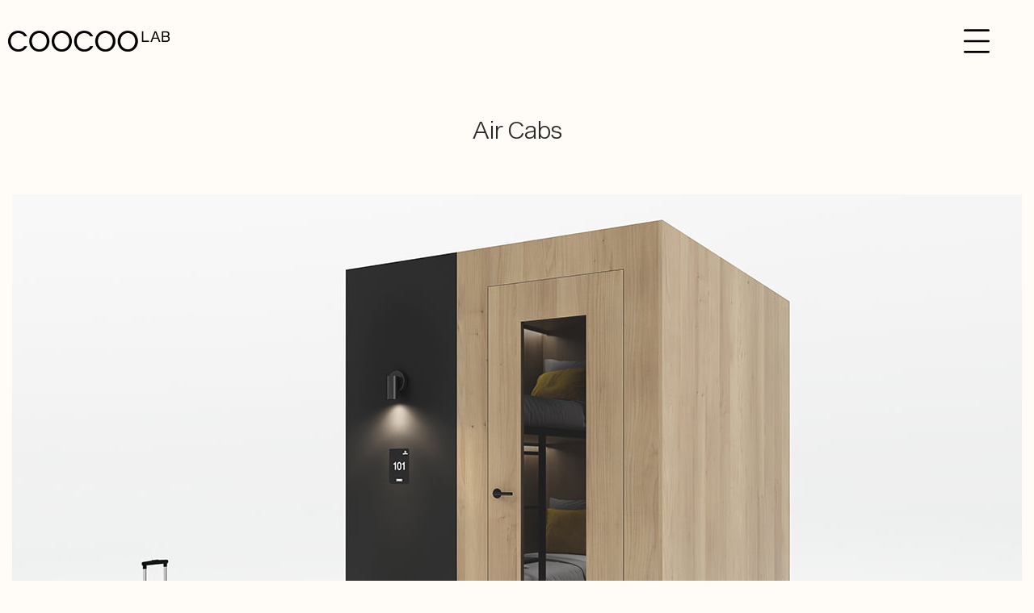

--- FILE ---
content_type: text/html; charset=UTF-8
request_url: https://www.coocoolab.com/es/works/cabinas-sf/
body_size: 18490
content:
<!doctype html>
<html lang="es-ES">
<head>
	<meta charset="UTF-8">
	<meta name="viewport" content="width=device-width, initial-scale=1">
	<link rel="profile" href="https://gmpg.org/xfn/11">
	<meta name='robots' content='index, follow, max-image-preview:large, max-snippet:-1, max-video-preview:-1' />

	<!-- This site is optimized with the Yoast SEO plugin v26.7 - https://yoast.com/wordpress/plugins/seo/ -->
	<title>Air Cabs &#8212; COOCOOLAB</title>
	<link rel="canonical" href="https://www.coocoolab.com/es/works/cabinas-sf/" />
	<meta property="og:locale" content="es_ES" />
	<meta property="og:type" content="article" />
	<meta property="og:title" content="Air Cabs &#8212; COOCOOLAB" />
	<meta property="og:description" content="Air Cabs es un concepto abierto a todos los pasajeros, independientemente de la aerolínea, la clase de boleto o el estado de viajero frecuente, a través del concepto de pago por uso, disponible en cualquier momento. El diseño de las cápsulas nace del deseo de proporcionar al usuario un espacio para la relajación, compacto pero [&hellip;]" />
	<meta property="og:url" content="https://www.coocoolab.com/es/works/cabinas-sf/" />
	<meta property="og:site_name" content="COOCOOLAB" />
	<meta property="article:modified_time" content="2023-03-24T14:42:42+00:00" />
	<meta property="og:image" content="https://www.coocoolab.com/wp-content/uploads/2022/07/0MINIATURA-CAPSULAS-DESCANSO-PODS-HOSPITALITY-AIRPORT-INTERIOR-DESIGN-COOCOOLAB.jpg" />
	<meta property="og:image:width" content="900" />
	<meta property="og:image:height" content="700" />
	<meta property="og:image:type" content="image/jpeg" />
	<meta name="twitter:card" content="summary_large_image" />
	<meta name="twitter:label1" content="Tiempo de lectura" />
	<meta name="twitter:data1" content="1 minuto" />
	<script type="application/ld+json" class="yoast-schema-graph">{"@context":"https://schema.org","@graph":[{"@type":"WebPage","@id":"https://www.coocoolab.com/es/works/cabinas-sf/","url":"https://www.coocoolab.com/es/works/cabinas-sf/","name":"Air Cabs &#8212; COOCOOLAB","isPartOf":{"@id":"https://www.coocoolab.com/es/#website"},"primaryImageOfPage":{"@id":"https://www.coocoolab.com/es/works/cabinas-sf/#primaryimage"},"image":{"@id":"https://www.coocoolab.com/es/works/cabinas-sf/#primaryimage"},"thumbnailUrl":"https://www.coocoolab.com/wp-content/uploads/2022/07/0MINIATURA-CAPSULAS-DESCANSO-PODS-HOSPITALITY-AIRPORT-INTERIOR-DESIGN-COOCOOLAB.jpg","datePublished":"2022-07-14T10:00:25+00:00","dateModified":"2023-03-24T14:42:42+00:00","breadcrumb":{"@id":"https://www.coocoolab.com/es/works/cabinas-sf/#breadcrumb"},"inLanguage":"es","potentialAction":[{"@type":"ReadAction","target":["https://www.coocoolab.com/es/works/cabinas-sf/"]}]},{"@type":"ImageObject","inLanguage":"es","@id":"https://www.coocoolab.com/es/works/cabinas-sf/#primaryimage","url":"https://www.coocoolab.com/wp-content/uploads/2022/07/0MINIATURA-CAPSULAS-DESCANSO-PODS-HOSPITALITY-AIRPORT-INTERIOR-DESIGN-COOCOOLAB.jpg","contentUrl":"https://www.coocoolab.com/wp-content/uploads/2022/07/0MINIATURA-CAPSULAS-DESCANSO-PODS-HOSPITALITY-AIRPORT-INTERIOR-DESIGN-COOCOOLAB.jpg","width":900,"height":700},{"@type":"BreadcrumbList","@id":"https://www.coocoolab.com/es/works/cabinas-sf/#breadcrumb","itemListElement":[{"@type":"ListItem","position":1,"name":"Portada","item":"https://www.coocoolab.com/es/"},{"@type":"ListItem","position":2,"name":"Works","item":"https://www.coocoolab.com/es/works/"},{"@type":"ListItem","position":3,"name":"Air Cabs"}]},{"@type":"WebSite","@id":"https://www.coocoolab.com/es/#website","url":"https://www.coocoolab.com/es/","name":"COOCOOLAB","description":"We create inspiring experiences","publisher":{"@id":"https://www.coocoolab.com/es/#organization"},"potentialAction":[{"@type":"SearchAction","target":{"@type":"EntryPoint","urlTemplate":"https://www.coocoolab.com/es/?s={search_term_string}"},"query-input":{"@type":"PropertyValueSpecification","valueRequired":true,"valueName":"search_term_string"}}],"inLanguage":"es"},{"@type":"Organization","@id":"https://www.coocoolab.com/es/#organization","name":"COOCOOLAB","url":"https://www.coocoolab.com/es/","logo":{"@type":"ImageObject","inLanguage":"es","@id":"https://www.coocoolab.com/es/#/schema/logo/image/","url":"https://www.coocoolab.com/wp-content/uploads/2021/01/logo-coocolab-w400.png","contentUrl":"https://www.coocoolab.com/wp-content/uploads/2021/01/logo-coocolab-w400.png","width":400,"height":51,"caption":"COOCOOLAB"},"image":{"@id":"https://www.coocoolab.com/es/#/schema/logo/image/"}}]}</script>
	<!-- / Yoast SEO plugin. -->


<link rel='dns-prefetch' href='//www.coocoolab.com' />
<link rel="alternate" type="application/rss+xml" title="COOCOOLAB &raquo; Feed" href="https://www.coocoolab.com/es/feed/" />
<link rel="alternate" type="application/rss+xml" title="COOCOOLAB &raquo; Feed de los comentarios" href="https://www.coocoolab.com/es/comments/feed/" />
<link rel="alternate" title="oEmbed (JSON)" type="application/json+oembed" href="https://www.coocoolab.com/es/wp-json/oembed/1.0/embed?url=https%3A%2F%2Fwww.coocoolab.com%2Fes%2Fworks%2Fcabinas-sf%2F" />
<link rel="alternate" title="oEmbed (XML)" type="text/xml+oembed" href="https://www.coocoolab.com/es/wp-json/oembed/1.0/embed?url=https%3A%2F%2Fwww.coocoolab.com%2Fes%2Fworks%2Fcabinas-sf%2F&#038;format=xml" />
<style id='wp-img-auto-sizes-contain-inline-css'>
img:is([sizes=auto i],[sizes^="auto," i]){contain-intrinsic-size:3000px 1500px}
/*# sourceURL=wp-img-auto-sizes-contain-inline-css */
</style>
<link data-minify="1" rel='stylesheet' id='hello-elementor-theme-style-css' href='https://www.coocoolab.com/wp-content/cache/min/1/wp-content/themes/hello-elementor/assets/css/theme.css?ver=1768215975' media='all' />
<link data-minify="1" rel='stylesheet' id='jet-menu-hello-css' href='https://www.coocoolab.com/wp-content/cache/min/1/wp-content/plugins/jet-menu/integration/themes/hello-elementor/assets/css/style.css?ver=1768215975' media='all' />
<style id='wp-emoji-styles-inline-css'>

	img.wp-smiley, img.emoji {
		display: inline !important;
		border: none !important;
		box-shadow: none !important;
		height: 1em !important;
		width: 1em !important;
		margin: 0 0.07em !important;
		vertical-align: -0.1em !important;
		background: none !important;
		padding: 0 !important;
	}
/*# sourceURL=wp-emoji-styles-inline-css */
</style>
<link data-minify="1" rel='stylesheet' id='jet-engine-frontend-css' href='https://www.coocoolab.com/wp-content/cache/min/1/wp-content/plugins/jet-engine/assets/css/frontend.css?ver=1768215975' media='all' />
<style id='global-styles-inline-css'>
:root{--wp--preset--aspect-ratio--square: 1;--wp--preset--aspect-ratio--4-3: 4/3;--wp--preset--aspect-ratio--3-4: 3/4;--wp--preset--aspect-ratio--3-2: 3/2;--wp--preset--aspect-ratio--2-3: 2/3;--wp--preset--aspect-ratio--16-9: 16/9;--wp--preset--aspect-ratio--9-16: 9/16;--wp--preset--color--black: #000000;--wp--preset--color--cyan-bluish-gray: #abb8c3;--wp--preset--color--white: #ffffff;--wp--preset--color--pale-pink: #f78da7;--wp--preset--color--vivid-red: #cf2e2e;--wp--preset--color--luminous-vivid-orange: #ff6900;--wp--preset--color--luminous-vivid-amber: #fcb900;--wp--preset--color--light-green-cyan: #7bdcb5;--wp--preset--color--vivid-green-cyan: #00d084;--wp--preset--color--pale-cyan-blue: #8ed1fc;--wp--preset--color--vivid-cyan-blue: #0693e3;--wp--preset--color--vivid-purple: #9b51e0;--wp--preset--gradient--vivid-cyan-blue-to-vivid-purple: linear-gradient(135deg,rgb(6,147,227) 0%,rgb(155,81,224) 100%);--wp--preset--gradient--light-green-cyan-to-vivid-green-cyan: linear-gradient(135deg,rgb(122,220,180) 0%,rgb(0,208,130) 100%);--wp--preset--gradient--luminous-vivid-amber-to-luminous-vivid-orange: linear-gradient(135deg,rgb(252,185,0) 0%,rgb(255,105,0) 100%);--wp--preset--gradient--luminous-vivid-orange-to-vivid-red: linear-gradient(135deg,rgb(255,105,0) 0%,rgb(207,46,46) 100%);--wp--preset--gradient--very-light-gray-to-cyan-bluish-gray: linear-gradient(135deg,rgb(238,238,238) 0%,rgb(169,184,195) 100%);--wp--preset--gradient--cool-to-warm-spectrum: linear-gradient(135deg,rgb(74,234,220) 0%,rgb(151,120,209) 20%,rgb(207,42,186) 40%,rgb(238,44,130) 60%,rgb(251,105,98) 80%,rgb(254,248,76) 100%);--wp--preset--gradient--blush-light-purple: linear-gradient(135deg,rgb(255,206,236) 0%,rgb(152,150,240) 100%);--wp--preset--gradient--blush-bordeaux: linear-gradient(135deg,rgb(254,205,165) 0%,rgb(254,45,45) 50%,rgb(107,0,62) 100%);--wp--preset--gradient--luminous-dusk: linear-gradient(135deg,rgb(255,203,112) 0%,rgb(199,81,192) 50%,rgb(65,88,208) 100%);--wp--preset--gradient--pale-ocean: linear-gradient(135deg,rgb(255,245,203) 0%,rgb(182,227,212) 50%,rgb(51,167,181) 100%);--wp--preset--gradient--electric-grass: linear-gradient(135deg,rgb(202,248,128) 0%,rgb(113,206,126) 100%);--wp--preset--gradient--midnight: linear-gradient(135deg,rgb(2,3,129) 0%,rgb(40,116,252) 100%);--wp--preset--font-size--small: 13px;--wp--preset--font-size--medium: 20px;--wp--preset--font-size--large: 36px;--wp--preset--font-size--x-large: 42px;--wp--preset--spacing--20: 0.44rem;--wp--preset--spacing--30: 0.67rem;--wp--preset--spacing--40: 1rem;--wp--preset--spacing--50: 1.5rem;--wp--preset--spacing--60: 2.25rem;--wp--preset--spacing--70: 3.38rem;--wp--preset--spacing--80: 5.06rem;--wp--preset--shadow--natural: 6px 6px 9px rgba(0, 0, 0, 0.2);--wp--preset--shadow--deep: 12px 12px 50px rgba(0, 0, 0, 0.4);--wp--preset--shadow--sharp: 6px 6px 0px rgba(0, 0, 0, 0.2);--wp--preset--shadow--outlined: 6px 6px 0px -3px rgb(255, 255, 255), 6px 6px rgb(0, 0, 0);--wp--preset--shadow--crisp: 6px 6px 0px rgb(0, 0, 0);}:root { --wp--style--global--content-size: 800px;--wp--style--global--wide-size: 1200px; }:where(body) { margin: 0; }.wp-site-blocks > .alignleft { float: left; margin-right: 2em; }.wp-site-blocks > .alignright { float: right; margin-left: 2em; }.wp-site-blocks > .aligncenter { justify-content: center; margin-left: auto; margin-right: auto; }:where(.wp-site-blocks) > * { margin-block-start: 24px; margin-block-end: 0; }:where(.wp-site-blocks) > :first-child { margin-block-start: 0; }:where(.wp-site-blocks) > :last-child { margin-block-end: 0; }:root { --wp--style--block-gap: 24px; }:root :where(.is-layout-flow) > :first-child{margin-block-start: 0;}:root :where(.is-layout-flow) > :last-child{margin-block-end: 0;}:root :where(.is-layout-flow) > *{margin-block-start: 24px;margin-block-end: 0;}:root :where(.is-layout-constrained) > :first-child{margin-block-start: 0;}:root :where(.is-layout-constrained) > :last-child{margin-block-end: 0;}:root :where(.is-layout-constrained) > *{margin-block-start: 24px;margin-block-end: 0;}:root :where(.is-layout-flex){gap: 24px;}:root :where(.is-layout-grid){gap: 24px;}.is-layout-flow > .alignleft{float: left;margin-inline-start: 0;margin-inline-end: 2em;}.is-layout-flow > .alignright{float: right;margin-inline-start: 2em;margin-inline-end: 0;}.is-layout-flow > .aligncenter{margin-left: auto !important;margin-right: auto !important;}.is-layout-constrained > .alignleft{float: left;margin-inline-start: 0;margin-inline-end: 2em;}.is-layout-constrained > .alignright{float: right;margin-inline-start: 2em;margin-inline-end: 0;}.is-layout-constrained > .aligncenter{margin-left: auto !important;margin-right: auto !important;}.is-layout-constrained > :where(:not(.alignleft):not(.alignright):not(.alignfull)){max-width: var(--wp--style--global--content-size);margin-left: auto !important;margin-right: auto !important;}.is-layout-constrained > .alignwide{max-width: var(--wp--style--global--wide-size);}body .is-layout-flex{display: flex;}.is-layout-flex{flex-wrap: wrap;align-items: center;}.is-layout-flex > :is(*, div){margin: 0;}body .is-layout-grid{display: grid;}.is-layout-grid > :is(*, div){margin: 0;}body{padding-top: 0px;padding-right: 0px;padding-bottom: 0px;padding-left: 0px;}a:where(:not(.wp-element-button)){text-decoration: underline;}:root :where(.wp-element-button, .wp-block-button__link){background-color: #32373c;border-width: 0;color: #fff;font-family: inherit;font-size: inherit;font-style: inherit;font-weight: inherit;letter-spacing: inherit;line-height: inherit;padding-top: calc(0.667em + 2px);padding-right: calc(1.333em + 2px);padding-bottom: calc(0.667em + 2px);padding-left: calc(1.333em + 2px);text-decoration: none;text-transform: inherit;}.has-black-color{color: var(--wp--preset--color--black) !important;}.has-cyan-bluish-gray-color{color: var(--wp--preset--color--cyan-bluish-gray) !important;}.has-white-color{color: var(--wp--preset--color--white) !important;}.has-pale-pink-color{color: var(--wp--preset--color--pale-pink) !important;}.has-vivid-red-color{color: var(--wp--preset--color--vivid-red) !important;}.has-luminous-vivid-orange-color{color: var(--wp--preset--color--luminous-vivid-orange) !important;}.has-luminous-vivid-amber-color{color: var(--wp--preset--color--luminous-vivid-amber) !important;}.has-light-green-cyan-color{color: var(--wp--preset--color--light-green-cyan) !important;}.has-vivid-green-cyan-color{color: var(--wp--preset--color--vivid-green-cyan) !important;}.has-pale-cyan-blue-color{color: var(--wp--preset--color--pale-cyan-blue) !important;}.has-vivid-cyan-blue-color{color: var(--wp--preset--color--vivid-cyan-blue) !important;}.has-vivid-purple-color{color: var(--wp--preset--color--vivid-purple) !important;}.has-black-background-color{background-color: var(--wp--preset--color--black) !important;}.has-cyan-bluish-gray-background-color{background-color: var(--wp--preset--color--cyan-bluish-gray) !important;}.has-white-background-color{background-color: var(--wp--preset--color--white) !important;}.has-pale-pink-background-color{background-color: var(--wp--preset--color--pale-pink) !important;}.has-vivid-red-background-color{background-color: var(--wp--preset--color--vivid-red) !important;}.has-luminous-vivid-orange-background-color{background-color: var(--wp--preset--color--luminous-vivid-orange) !important;}.has-luminous-vivid-amber-background-color{background-color: var(--wp--preset--color--luminous-vivid-amber) !important;}.has-light-green-cyan-background-color{background-color: var(--wp--preset--color--light-green-cyan) !important;}.has-vivid-green-cyan-background-color{background-color: var(--wp--preset--color--vivid-green-cyan) !important;}.has-pale-cyan-blue-background-color{background-color: var(--wp--preset--color--pale-cyan-blue) !important;}.has-vivid-cyan-blue-background-color{background-color: var(--wp--preset--color--vivid-cyan-blue) !important;}.has-vivid-purple-background-color{background-color: var(--wp--preset--color--vivid-purple) !important;}.has-black-border-color{border-color: var(--wp--preset--color--black) !important;}.has-cyan-bluish-gray-border-color{border-color: var(--wp--preset--color--cyan-bluish-gray) !important;}.has-white-border-color{border-color: var(--wp--preset--color--white) !important;}.has-pale-pink-border-color{border-color: var(--wp--preset--color--pale-pink) !important;}.has-vivid-red-border-color{border-color: var(--wp--preset--color--vivid-red) !important;}.has-luminous-vivid-orange-border-color{border-color: var(--wp--preset--color--luminous-vivid-orange) !important;}.has-luminous-vivid-amber-border-color{border-color: var(--wp--preset--color--luminous-vivid-amber) !important;}.has-light-green-cyan-border-color{border-color: var(--wp--preset--color--light-green-cyan) !important;}.has-vivid-green-cyan-border-color{border-color: var(--wp--preset--color--vivid-green-cyan) !important;}.has-pale-cyan-blue-border-color{border-color: var(--wp--preset--color--pale-cyan-blue) !important;}.has-vivid-cyan-blue-border-color{border-color: var(--wp--preset--color--vivid-cyan-blue) !important;}.has-vivid-purple-border-color{border-color: var(--wp--preset--color--vivid-purple) !important;}.has-vivid-cyan-blue-to-vivid-purple-gradient-background{background: var(--wp--preset--gradient--vivid-cyan-blue-to-vivid-purple) !important;}.has-light-green-cyan-to-vivid-green-cyan-gradient-background{background: var(--wp--preset--gradient--light-green-cyan-to-vivid-green-cyan) !important;}.has-luminous-vivid-amber-to-luminous-vivid-orange-gradient-background{background: var(--wp--preset--gradient--luminous-vivid-amber-to-luminous-vivid-orange) !important;}.has-luminous-vivid-orange-to-vivid-red-gradient-background{background: var(--wp--preset--gradient--luminous-vivid-orange-to-vivid-red) !important;}.has-very-light-gray-to-cyan-bluish-gray-gradient-background{background: var(--wp--preset--gradient--very-light-gray-to-cyan-bluish-gray) !important;}.has-cool-to-warm-spectrum-gradient-background{background: var(--wp--preset--gradient--cool-to-warm-spectrum) !important;}.has-blush-light-purple-gradient-background{background: var(--wp--preset--gradient--blush-light-purple) !important;}.has-blush-bordeaux-gradient-background{background: var(--wp--preset--gradient--blush-bordeaux) !important;}.has-luminous-dusk-gradient-background{background: var(--wp--preset--gradient--luminous-dusk) !important;}.has-pale-ocean-gradient-background{background: var(--wp--preset--gradient--pale-ocean) !important;}.has-electric-grass-gradient-background{background: var(--wp--preset--gradient--electric-grass) !important;}.has-midnight-gradient-background{background: var(--wp--preset--gradient--midnight) !important;}.has-small-font-size{font-size: var(--wp--preset--font-size--small) !important;}.has-medium-font-size{font-size: var(--wp--preset--font-size--medium) !important;}.has-large-font-size{font-size: var(--wp--preset--font-size--large) !important;}.has-x-large-font-size{font-size: var(--wp--preset--font-size--x-large) !important;}
:root :where(.wp-block-pullquote){font-size: 1.5em;line-height: 1.6;}
/*# sourceURL=global-styles-inline-css */
</style>
<link rel='stylesheet' id='wpml-legacy-horizontal-list-0-css' href='https://www.coocoolab.com/wp-content/plugins/sitepress-multilingual-cms/templates/language-switchers/legacy-list-horizontal/style.min.css?ver=1' media='all' />
<link data-minify="1" rel='stylesheet' id='hello-elementor-child-style-css' href='https://www.coocoolab.com/wp-content/cache/min/1/wp-content/themes/hello-theme-child-master/style.css?ver=1768215975' media='all' />
<link data-minify="1" rel='stylesheet' id='hello-elementor-css' href='https://www.coocoolab.com/wp-content/cache/min/1/wp-content/themes/hello-elementor/assets/css/reset.css?ver=1768215975' media='all' />
<link data-minify="1" rel='stylesheet' id='hello-elementor-header-footer-css' href='https://www.coocoolab.com/wp-content/cache/min/1/wp-content/themes/hello-elementor/assets/css/header-footer.css?ver=1768215975' media='all' />
<link data-minify="1" rel='stylesheet' id='font-awesome-all-css' href='https://www.coocoolab.com/wp-content/cache/min/1/wp-content/plugins/jet-menu/assets/public/lib/font-awesome/css/all.min.css?ver=1768215975' media='all' />
<link rel='stylesheet' id='font-awesome-v4-shims-css' href='https://www.coocoolab.com/wp-content/plugins/jet-menu/assets/public/lib/font-awesome/css/v4-shims.min.css?ver=5.12.0' media='all' />
<link data-minify="1" rel='stylesheet' id='jet-menu-public-styles-css' href='https://www.coocoolab.com/wp-content/cache/min/1/wp-content/plugins/jet-menu/assets/public/css/public.css?ver=1768215975' media='all' />
<link rel='stylesheet' id='elementor-frontend-css' href='https://www.coocoolab.com/wp-content/plugins/elementor/assets/css/frontend.min.css?ver=3.34.1' media='all' />
<link rel='stylesheet' id='widget-image-css' href='https://www.coocoolab.com/wp-content/plugins/elementor/assets/css/widget-image.min.css?ver=3.34.1' media='all' />
<link rel='stylesheet' id='widget-nav-menu-css' href='https://www.coocoolab.com/wp-content/plugins/elementor-pro/assets/css/widget-nav-menu.min.css?ver=3.34.0' media='all' />
<link rel='stylesheet' id='widget-social-icons-css' href='https://www.coocoolab.com/wp-content/plugins/elementor/assets/css/widget-social-icons.min.css?ver=3.34.1' media='all' />
<link rel='stylesheet' id='e-apple-webkit-css' href='https://www.coocoolab.com/wp-content/plugins/elementor/assets/css/conditionals/apple-webkit.min.css?ver=3.34.1' media='all' />
<link data-minify="1" rel='stylesheet' id='elementor-icons-css' href='https://www.coocoolab.com/wp-content/cache/min/1/wp-content/plugins/elementor/assets/lib/eicons/css/elementor-icons.min.css?ver=1768215975' media='all' />
<link rel='stylesheet' id='elementor-post-5-css' href='https://www.coocoolab.com/wp-content/uploads/elementor/css/post-5.css?ver=1768215974' media='all' />
<link rel='stylesheet' id='widget-heading-css' href='https://www.coocoolab.com/wp-content/plugins/elementor/assets/css/widget-heading.min.css?ver=3.34.1' media='all' />
<link rel='stylesheet' id='widget-icon-list-css' href='https://www.coocoolab.com/wp-content/plugins/elementor/assets/css/widget-icon-list.min.css?ver=3.34.1' media='all' />
<link rel='stylesheet' id='elementor-post-4220-css' href='https://www.coocoolab.com/wp-content/uploads/elementor/css/post-4220.css?ver=1768405448' media='all' />
<link rel='stylesheet' id='elementor-post-3942-css' href='https://www.coocoolab.com/wp-content/uploads/elementor/css/post-3942.css?ver=1768215978' media='all' />
<link rel='stylesheet' id='elementor-post-3382-css' href='https://www.coocoolab.com/wp-content/uploads/elementor/css/post-3382.css?ver=1768215978' media='all' />
<link rel='stylesheet' id='elementor-icons-shared-0-css' href='https://www.coocoolab.com/wp-content/plugins/elementor/assets/lib/font-awesome/css/fontawesome.min.css?ver=5.15.3' media='all' />
<link data-minify="1" rel='stylesheet' id='elementor-icons-fa-brands-css' href='https://www.coocoolab.com/wp-content/cache/min/1/wp-content/plugins/elementor/assets/lib/font-awesome/css/brands.min.css?ver=1768215975' media='all' />
<link data-minify="1" rel='stylesheet' id='elementor-icons-fa-regular-css' href='https://www.coocoolab.com/wp-content/cache/min/1/wp-content/plugins/elementor/assets/lib/font-awesome/css/regular.min.css?ver=1768215975' media='all' />
<link data-minify="1" rel='stylesheet' id='elementor-icons-fa-solid-css' href='https://www.coocoolab.com/wp-content/cache/min/1/wp-content/plugins/elementor/assets/lib/font-awesome/css/solid.min.css?ver=1768215975' media='all' />
<script id="jquery-core-js-extra">
var pp = {"ajax_url":"https://www.coocoolab.com/wp-admin/admin-ajax.php"};
//# sourceURL=jquery-core-js-extra
</script>
<script src="https://www.coocoolab.com/wp-includes/js/jquery/jquery.min.js?ver=3.7.1" id="jquery-core-js"></script>
<script src="https://www.coocoolab.com/wp-includes/js/jquery/jquery-migrate.min.js?ver=3.4.1" id="jquery-migrate-js"></script>
<link rel="https://api.w.org/" href="https://www.coocoolab.com/es/wp-json/" /><link rel="alternate" title="JSON" type="application/json" href="https://www.coocoolab.com/es/wp-json/wp/v2/works/4220" /><link rel="EditURI" type="application/rsd+xml" title="RSD" href="https://www.coocoolab.com/xmlrpc.php?rsd" />
<meta name="generator" content="WordPress 6.9" />
<link rel='shortlink' href='https://www.coocoolab.com/es/?p=4220' />
<meta name="generator" content="WPML ver:4.8.6 stt:1,2;" />
<meta name="generator" content="Elementor 3.34.1; features: additional_custom_breakpoints; settings: css_print_method-external, google_font-enabled, font_display-auto">
			<style>
				.e-con.e-parent:nth-of-type(n+4):not(.e-lazyloaded):not(.e-no-lazyload),
				.e-con.e-parent:nth-of-type(n+4):not(.e-lazyloaded):not(.e-no-lazyload) * {
					background-image: none !important;
				}
				@media screen and (max-height: 1024px) {
					.e-con.e-parent:nth-of-type(n+3):not(.e-lazyloaded):not(.e-no-lazyload),
					.e-con.e-parent:nth-of-type(n+3):not(.e-lazyloaded):not(.e-no-lazyload) * {
						background-image: none !important;
					}
				}
				@media screen and (max-height: 640px) {
					.e-con.e-parent:nth-of-type(n+2):not(.e-lazyloaded):not(.e-no-lazyload),
					.e-con.e-parent:nth-of-type(n+2):not(.e-lazyloaded):not(.e-no-lazyload) * {
						background-image: none !important;
					}
				}
			</style>
			<link rel="icon" href="https://www.coocoolab.com/wp-content/uploads/2021/02/cropped-FAVICON-COOCOOLAB-32x32.png" sizes="32x32" />
<link rel="icon" href="https://www.coocoolab.com/wp-content/uploads/2021/02/cropped-FAVICON-COOCOOLAB-192x192.png" sizes="192x192" />
<link rel="apple-touch-icon" href="https://www.coocoolab.com/wp-content/uploads/2021/02/cropped-FAVICON-COOCOOLAB-180x180.png" />
<meta name="msapplication-TileImage" content="https://www.coocoolab.com/wp-content/uploads/2021/02/cropped-FAVICON-COOCOOLAB-270x270.png" />
		<style id="wp-custom-css">
			/* Quitamos el outline blue de los focus links */
:focus {
    outline: none;
}		</style>
		<meta name="generator" content="WP Rocket 3.20.3" data-wpr-features="wpr_minify_css wpr_preload_links wpr_desktop" /></head>
<body class="wp-singular works-template works-template-elementor_header_footer single single-works postid-4220 wp-custom-logo wp-embed-responsive wp-theme-hello-elementor wp-child-theme-hello-theme-child-master hello-elementor-default jet-desktop-menu-active elementor-default elementor-template-full-width elementor-kit-5 elementor-page elementor-page-4220">


<a class="skip-link screen-reader-text" href="#content">Ir al contenido</a>

		<header data-rocket-location-hash="a3789f19ac113007fa3eddab33f8c666" data-elementor-type="header" data-elementor-id="3942" class="elementor elementor-3942 elementor-693 elementor-location-header" data-elementor-post-type="elementor_library">
					<section data-rocket-location-hash="b2339b8fe9afd25322d17f761ef1b9bb" class="elementor-section elementor-top-section elementor-element elementor-element-cea0bdc elementor-section-full_width elementor-section-height-default elementor-section-height-default" data-id="cea0bdc" data-element_type="section" id="section-menu">
						<div data-rocket-location-hash="82f6c6a00e9a86a2eaa3cc6e8d136714" class="elementor-container elementor-column-gap-default">
					<div class="elementor-column elementor-col-50 elementor-top-column elementor-element elementor-element-0adb9eb" data-id="0adb9eb" data-element_type="column">
			<div class="elementor-widget-wrap elementor-element-populated">
						<div class="elementor-element elementor-element-26d79fb elementor-widget elementor-widget-theme-site-logo elementor-widget-image" data-id="26d79fb" data-element_type="widget" data-widget_type="theme-site-logo.default">
				<div class="elementor-widget-container">
											<a href="https://www.coocoolab.com/es/">
			<img width="400" height="51" src="https://www.coocoolab.com/wp-content/uploads/2021/01/cropped-logo-coocolab-w400.png" class="attachment-full size-full wp-image-694" alt="" srcset="https://www.coocoolab.com/wp-content/uploads/2021/01/cropped-logo-coocolab-w400.png 400w, https://www.coocoolab.com/wp-content/uploads/2021/01/cropped-logo-coocolab-w400-300x38.png 300w" sizes="(max-width: 400px) 100vw, 400px" />				</a>
											</div>
				</div>
					</div>
		</div>
				<div class="elementor-column elementor-col-50 elementor-top-column elementor-element elementor-element-afb49a4" data-id="afb49a4" data-element_type="column">
			<div class="elementor-widget-wrap elementor-element-populated">
						<div class="elementor-element elementor-element-597e46e elementor-widget elementor-widget-jet-mobile-menu" data-id="597e46e" data-element_type="widget" data-widget_type="jet-mobile-menu.default">
				<div class="elementor-widget-container">
					<div  id="jet-mobile-menu-69690a17f0331" class="jet-mobile-menu jet-mobile-menu--location-wp-nav" data-menu-id="75" data-menu-options="{&quot;menuUniqId&quot;:&quot;69690a17f0331&quot;,&quot;menuId&quot;:&quot;75&quot;,&quot;mobileMenuId&quot;:&quot;75&quot;,&quot;location&quot;:&quot;wp-nav&quot;,&quot;menuLocation&quot;:false,&quot;menuLayout&quot;:&quot;slide-out&quot;,&quot;togglePosition&quot;:&quot;fixed-right&quot;,&quot;menuPosition&quot;:&quot;right&quot;,&quot;headerTemplate&quot;:&quot;&quot;,&quot;beforeTemplate&quot;:&quot;&quot;,&quot;afterTemplate&quot;:&quot;700&quot;,&quot;useBreadcrumb&quot;:false,&quot;breadcrumbPath&quot;:&quot;full&quot;,&quot;toggleText&quot;:&quot;&quot;,&quot;toggleLoader&quot;:true,&quot;backText&quot;:&quot;&quot;,&quot;itemIconVisible&quot;:true,&quot;itemBadgeVisible&quot;:false,&quot;itemDescVisible&quot;:false,&quot;loaderColor&quot;:&quot;#3a3a3a&quot;,&quot;subEvent&quot;:&quot;click&quot;,&quot;subTrigger&quot;:&quot;submarker&quot;,&quot;subOpenLayout&quot;:&quot;dropdown&quot;,&quot;closeAfterNavigate&quot;:true,&quot;fillSvgIcon&quot;:true,&quot;megaAjaxLoad&quot;:false}">
			<mobile-menu></mobile-menu><div class="jet-mobile-menu__refs"><div ref="toggleClosedIcon"><svg xmlns="http://www.w3.org/2000/svg" xmlns:xlink="http://www.w3.org/1999/xlink" id="Capa_1" x="0px" y="0px" viewBox="0 0 409.6 409.6" style="enable-background:new 0 0 409.6 409.6;" xml:space="preserve"><g>	<g>		<path d="M392.533,17.067H17.067C7.641,17.067,0,24.708,0,34.133S7.641,51.2,17.067,51.2h375.467    c9.426,0,17.067-7.641,17.067-17.067S401.959,17.067,392.533,17.067z"></path>	</g></g><g>	<g>		<path d="M392.533,187.733H17.067C7.641,187.733,0,195.374,0,204.8s7.641,17.067,17.067,17.067h375.467    c9.426,0,17.067-7.641,17.067-17.067S401.959,187.733,392.533,187.733z"></path>	</g></g><g>	<g>		<path d="M392.533,358.4H17.067C7.641,358.4,0,366.041,0,375.467s7.641,17.067,17.067,17.067h375.467    c9.426,0,17.067-7.641,17.067-17.067S401.959,358.4,392.533,358.4z"></path>	</g></g><g></g><g></g><g></g><g></g><g></g><g></g><g></g><g></g><g></g><g></g><g></g><g></g><g></g><g></g><g></g></svg></div><div ref="toggleOpenedIcon"><svg xmlns="http://www.w3.org/2000/svg" xmlns:xlink="http://www.w3.org/1999/xlink" id="Capa_1" x="0px" y="0px" viewBox="0 0 22.88 22.88" style="enable-background:new 0 0 22.88 22.88;" xml:space="preserve"><path style="fill:#1E201D;" d="M0.324,1.909c-0.429-0.429-0.429-1.143,0-1.587c0.444-0.429,1.143-0.429,1.587,0l9.523,9.539  l9.539-9.539c0.429-0.429,1.143-0.429,1.571,0c0.444,0.444,0.444,1.159,0,1.587l-9.523,9.524l9.523,9.539  c0.444,0.429,0.444,1.143,0,1.587c-0.429,0.429-1.143,0.429-1.571,0l-9.539-9.539l-9.523,9.539c-0.444,0.429-1.143,0.429-1.587,0  c-0.429-0.444-0.429-1.159,0-1.587l9.523-9.539L0.324,1.909z"></path><g></g><g></g><g></g><g></g><g></g><g></g><g></g><g></g><g></g><g></g><g></g><g></g><g></g><g></g><g></g></svg></div><div ref="closeIcon"><svg xmlns="http://www.w3.org/2000/svg" xmlns:xlink="http://www.w3.org/1999/xlink" id="Capa_1" x="0px" y="0px" viewBox="0 0 22.88 22.88" style="enable-background:new 0 0 22.88 22.88;" xml:space="preserve"><path style="fill:#1E201D;" d="M0.324,1.909c-0.429-0.429-0.429-1.143,0-1.587c0.444-0.429,1.143-0.429,1.587,0l9.523,9.539  l9.539-9.539c0.429-0.429,1.143-0.429,1.571,0c0.444,0.444,0.444,1.159,0,1.587l-9.523,9.524l9.523,9.539  c0.444,0.429,0.444,1.143,0,1.587c-0.429,0.429-1.143,0.429-1.571,0l-9.539-9.539l-9.523,9.539c-0.444,0.429-1.143,0.429-1.587,0  c-0.429-0.444-0.429-1.159,0-1.587l9.523-9.539L0.324,1.909z"></path><g></g><g></g><g></g><g></g><g></g><g></g><g></g><g></g><g></g><g></g><g></g><g></g><g></g><g></g><g></g></svg></div><div ref="backIcon"><svg xmlns="http://www.w3.org/2000/svg" xmlns:xlink="http://www.w3.org/1999/xlink" id="Capa_1" x="0px" y="0px" viewBox="0 0 22.88 22.88" style="enable-background:new 0 0 22.88 22.88;" xml:space="preserve"><path style="fill:#1E201D;" d="M0.324,1.909c-0.429-0.429-0.429-1.143,0-1.587c0.444-0.429,1.143-0.429,1.587,0l9.523,9.539  l9.539-9.539c0.429-0.429,1.143-0.429,1.571,0c0.444,0.444,0.444,1.159,0,1.587l-9.523,9.524l9.523,9.539  c0.444,0.429,0.444,1.143,0,1.587c-0.429,0.429-1.143,0.429-1.571,0l-9.539-9.539l-9.523,9.539c-0.444,0.429-1.143,0.429-1.587,0  c-0.429-0.444-0.429-1.159,0-1.587l9.523-9.539L0.324,1.909z"></path><g></g><g></g><g></g><g></g><g></g><g></g><g></g><g></g><g></g><g></g><g></g><g></g><g></g><g></g><g></g></svg></div><div ref="dropdownIcon"><svg xmlns="http://www.w3.org/2000/svg" xmlns:xlink="http://www.w3.org/1999/xlink" id="Capa_1" x="0px" y="0px" width="451.846px" height="451.847px" viewBox="0 0 451.846 451.847" style="enable-background:new 0 0 451.846 451.847;" xml:space="preserve"><g>	<path d="M345.441,248.292L151.154,442.573c-12.359,12.365-32.397,12.365-44.75,0c-12.354-12.354-12.354-32.391,0-44.744   L278.318,225.92L106.409,54.017c-12.354-12.359-12.354-32.394,0-44.748c12.354-12.359,32.391-12.359,44.75,0l194.287,194.284   c6.177,6.18,9.262,14.271,9.262,22.366C354.708,234.018,351.617,242.115,345.441,248.292z"></path></g><g></g><g></g><g></g><g></g><g></g><g></g><g></g><g></g><g></g><g></g><g></g><g></g><g></g><g></g><g></g></svg></div><div ref="dropdownOpenedIcon"><svg xmlns="http://www.w3.org/2000/svg" xmlns:xlink="http://www.w3.org/1999/xlink" id="Capa_1" x="0px" y="0px" width="451.847px" height="451.847px" viewBox="0 0 451.847 451.847" style="enable-background:new 0 0 451.847 451.847;" xml:space="preserve"><g>	<path d="M225.923,354.706c-8.098,0-16.195-3.092-22.369-9.263L9.27,151.157c-12.359-12.359-12.359-32.397,0-44.751   c12.354-12.354,32.388-12.354,44.748,0l171.905,171.915l171.906-171.909c12.359-12.354,32.391-12.354,44.744,0   c12.365,12.354,12.365,32.392,0,44.751L248.292,345.449C242.115,351.621,234.018,354.706,225.923,354.706z"></path></g><g></g><g></g><g></g><g></g><g></g><g></g><g></g><g></g><g></g><g></g><g></g><g></g><g></g><g></g><g></g></svg></div><div ref="breadcrumbIcon"><i class="fas fa-angle-right"></i></div></div></div><script id="jetMenuMobileWidgetRenderData69690a17f0331" type="application/json">
            {"items":{"item-3354":{"id":"item-3354","name":"Proyectos","attrTitle":false,"description":"","url":"https:\/\/www.coocoolab.com\/es\/work\/","target":false,"xfn":false,"itemParent":false,"itemId":3354,"megaTemplateId":false,"megaContent":false,"megaContentType":"default","open":false,"badgeContent":false,"itemIcon":"","hideItemText":false,"classes":[""],"signature":"","children":{"item-3355":{"id":"item-3355","name":"Global","attrTitle":false,"description":"","url":"https:\/\/www.coocoolab.com\/es\/work\/global\/","target":false,"xfn":false,"itemParent":"item-3354","itemId":3355,"megaTemplateId":false,"megaContent":false,"megaContentType":"default","open":false,"badgeContent":false,"itemIcon":"","hideItemText":false,"classes":[""],"signature":""},"item-3356":{"id":"item-3356","name":"Espacios","attrTitle":false,"description":"","url":"https:\/\/www.coocoolab.com\/es\/work\/espacios\/","target":false,"xfn":false,"itemParent":"item-3354","itemId":3356,"megaTemplateId":false,"megaContent":false,"megaContentType":"default","open":false,"badgeContent":false,"itemIcon":"","hideItemText":false,"classes":[""],"signature":""},"item-3357":{"id":"item-3357","name":"Grafismo","attrTitle":false,"description":"","url":"https:\/\/www.coocoolab.com\/es\/work\/graficos\/","target":false,"xfn":false,"itemParent":"item-3354","itemId":3357,"megaTemplateId":false,"megaContent":false,"megaContentType":"default","open":false,"badgeContent":false,"itemIcon":"","hideItemText":false,"classes":[""],"signature":""},"item-3358":{"id":"item-3358","name":"Aeropuertos","attrTitle":false,"description":"","url":"https:\/\/www.coocoolab.com\/es\/work\/aeropuertos\/","target":false,"xfn":false,"itemParent":"item-3354","itemId":3358,"megaTemplateId":false,"megaContent":false,"megaContentType":"default","open":false,"badgeContent":false,"itemIcon":"","hideItemText":false,"classes":[""],"signature":""}}},"item-3359":{"id":"item-3359","name":"Sobre nosotros","attrTitle":false,"description":"","url":"https:\/\/www.coocoolab.com\/es\/sobre-nosotros\/","target":false,"xfn":false,"itemParent":false,"itemId":3359,"megaTemplateId":false,"megaContent":false,"megaContentType":"default","open":false,"badgeContent":false,"itemIcon":"","hideItemText":false,"classes":[""],"signature":"","children":{"item-3360":{"id":"item-3360","name":"Lab","attrTitle":false,"description":"","url":"https:\/\/www.coocoolab.com\/es\/sobre-nosotros\/#section-1","target":false,"xfn":false,"itemParent":"item-3359","itemId":3360,"megaTemplateId":false,"megaContent":false,"megaContentType":"default","open":false,"badgeContent":false,"itemIcon":"","hideItemText":false,"classes":[""],"signature":""},"item-3361":{"id":"item-3361","name":"Experiencias","attrTitle":false,"description":"","url":"https:\/\/www.coocoolab.com\/es\/sobre-nosotros\/#section-2","target":false,"xfn":false,"itemParent":"item-3359","itemId":3361,"megaTemplateId":false,"megaContent":false,"megaContentType":"default","open":false,"badgeContent":false,"itemIcon":"","hideItemText":false,"classes":[""],"signature":""},"item-3362":{"id":"item-3362","name":"Enfoque","attrTitle":false,"description":"","url":"https:\/\/www.coocoolab.com\/es\/sobre-nosotros\/#section-3","target":false,"xfn":false,"itemParent":"item-3359","itemId":3362,"megaTemplateId":false,"megaContent":false,"megaContentType":"default","open":false,"badgeContent":false,"itemIcon":"","hideItemText":false,"classes":[""],"signature":""},"item-3363":{"id":"item-3363","name":"Servicios","attrTitle":false,"description":"","url":"https:\/\/www.coocoolab.com\/es\/sobre-nosotros\/#section-4","target":false,"xfn":false,"itemParent":"item-3359","itemId":3363,"megaTemplateId":false,"megaContent":false,"megaContentType":"default","open":false,"badgeContent":false,"itemIcon":"","hideItemText":false,"classes":[""],"signature":""},"item-3364":{"id":"item-3364","name":"Clientes","attrTitle":false,"description":"","url":"https:\/\/www.coocoolab.com\/es\/sobre-nosotros\/#section-5","target":false,"xfn":false,"itemParent":"item-3359","itemId":3364,"megaTemplateId":false,"megaContent":false,"megaContentType":"default","open":false,"badgeContent":false,"itemIcon":"","hideItemText":false,"classes":[""],"signature":""}}},"item-3365":{"id":"item-3365","name":"Contacto","attrTitle":false,"description":"","url":"https:\/\/www.coocoolab.com\/es\/contactar\/","target":false,"xfn":false,"itemParent":false,"itemId":3365,"megaTemplateId":false,"megaContent":false,"megaContentType":"default","open":false,"badgeContent":false,"itemIcon":"","hideItemText":false,"classes":[""],"signature":""}},"afterTemplateData":{"content":"<style>.elementor-700 .elementor-element.elementor-element-7f1ae68 .wpml-elementor-ls .wpml-ls-item{font-size:18px;}.elementor-700 .elementor-element.elementor-element-7f1ae68 .wpml-elementor-ls .wpml-ls-legacy-dropdown a:hover,\n\t\t\t\t\t.elementor-700 .elementor-element.elementor-element-7f1ae68 .wpml-elementor-ls .wpml-ls-legacy-dropdown a:focus,\n\t\t\t\t\t.elementor-700 .elementor-element.elementor-element-7f1ae68 .wpml-elementor-ls .wpml-ls-legacy-dropdown .wpml-ls-current-language:hover>a,\n\t\t\t\t\t.elementor-700 .elementor-element.elementor-element-7f1ae68 .wpml-elementor-ls .wpml-ls-item .wpml-ls-link:hover,\n\t\t\t\t\t.elementor-700 .elementor-element.elementor-element-7f1ae68 .wpml-elementor-ls .wpml-ls-item .wpml-ls-link.wpml-ls-link__active,\n\t\t\t\t\t.elementor-700 .elementor-element.elementor-element-7f1ae68 .wpml-elementor-ls .wpml-ls-item .wpml-ls-link.highlighted,\n\t\t\t\t\t.elementor-700 .elementor-element.elementor-element-7f1ae68 .wpml-elementor-ls .wpml-ls-item .wpml-ls-link:focus{color:var( --e-global-color-text );}.elementor-700 .elementor-element.elementor-element-401b57c .elementor-repeater-item-f978609.elementor-social-icon{background-color:#61CE7000;}.elementor-700 .elementor-element.elementor-element-401b57c .elementor-repeater-item-f978609.elementor-social-icon i{color:var( --e-global-color-9752037 );}.elementor-700 .elementor-element.elementor-element-401b57c .elementor-repeater-item-f978609.elementor-social-icon svg{fill:var( --e-global-color-9752037 );}.elementor-700 .elementor-element.elementor-element-401b57c .elementor-repeater-item-ba4188b.elementor-social-icon{background-color:#61CE7000;}.elementor-700 .elementor-element.elementor-element-401b57c .elementor-repeater-item-ba4188b.elementor-social-icon i{color:var( --e-global-color-9752037 );}.elementor-700 .elementor-element.elementor-element-401b57c .elementor-repeater-item-ba4188b.elementor-social-icon svg{fill:var( --e-global-color-9752037 );}.elementor-700 .elementor-element.elementor-element-401b57c .elementor-repeater-item-ac0c87a.elementor-social-icon{background-color:#61CE7000;}.elementor-700 .elementor-element.elementor-element-401b57c .elementor-repeater-item-ac0c87a.elementor-social-icon i{color:var( --e-global-color-9752037 );}.elementor-700 .elementor-element.elementor-element-401b57c .elementor-repeater-item-ac0c87a.elementor-social-icon svg{fill:var( --e-global-color-9752037 );}.elementor-700 .elementor-element.elementor-element-401b57c .elementor-repeater-item-6aab49b.elementor-social-icon{background-color:#61CE7000;}.elementor-700 .elementor-element.elementor-element-401b57c .elementor-repeater-item-6aab49b.elementor-social-icon i{color:var( --e-global-color-9752037 );}.elementor-700 .elementor-element.elementor-element-401b57c .elementor-repeater-item-6aab49b.elementor-social-icon svg{fill:var( --e-global-color-9752037 );}.elementor-700 .elementor-element.elementor-element-401b57c .elementor-repeater-item-4a91812.elementor-social-icon{background-color:#61CE7000;}.elementor-700 .elementor-element.elementor-element-401b57c .elementor-repeater-item-4a91812.elementor-social-icon i{color:var( --e-global-color-9752037 );}.elementor-700 .elementor-element.elementor-element-401b57c .elementor-repeater-item-4a91812.elementor-social-icon svg{fill:var( --e-global-color-9752037 );}.elementor-700 .elementor-element.elementor-element-401b57c{--grid-template-columns:repeat(0, auto);--icon-size:20px;--grid-column-gap:0px;--grid-row-gap:0px;}.elementor-700 .elementor-element.elementor-element-401b57c > .elementor-widget-container{padding:0px 0px 0px 8px;}.elementor-700 .elementor-element.elementor-element-401b57c .elementor-social-icon{--icon-padding:0.4em;}<\/style>\t\t<div data-elementor-type=\"section\" data-elementor-id=\"700\" class=\"elementor elementor-700 elementor-location-header\" data-elementor-post-type=\"elementor_library\">\n\t\t\t\t\t<section class=\"elementor-section elementor-top-section elementor-element elementor-element-823d3e4 elementor-section-boxed elementor-section-height-default elementor-section-height-default\" data-id=\"823d3e4\" data-element_type=\"section\">\n\t\t\t\t\t\t<div class=\"elementor-container elementor-column-gap-default\">\n\t\t\t\t\t<div class=\"elementor-column elementor-col-100 elementor-top-column elementor-element elementor-element-09f333d\" data-id=\"09f333d\" data-element_type=\"column\">\n\t\t\t<div class=\"elementor-widget-wrap elementor-element-populated\">\n\t\t\t\t\t\t<div class=\"elementor-element elementor-element-7f1ae68 elementor-widget elementor-widget-wpml-language-switcher\" data-id=\"7f1ae68\" data-element_type=\"widget\" data-widget_type=\"wpml-language-switcher.default\">\n\t\t\t\t<div class=\"elementor-widget-container\">\n\t\t\t\t\t<div class=\"wpml-elementor-ls\">\n<div class=\"wpml-ls-statics-shortcode_actions wpml-ls wpml-ls-legacy-list-horizontal\">\n\t<ul role=\"menu\"><li class=\"wpml-ls-slot-shortcode_actions wpml-ls-item wpml-ls-item-en wpml-ls-first-item wpml-ls-item-legacy-list-horizontal\" role=\"none\">\n\t\t\t\t<a href=\"https:\/\/www.coocoolab.com\/works\/sf-cabs\/\" class=\"wpml-ls-link\" role=\"menuitem\"  aria-label=\"Cambiar a English\" title=\"Cambiar a English\" >\n                    <span class=\"wpml-ls-native\" lang=\"en\">English<\/span><\/a>\n\t\t\t<\/li><li class=\"wpml-ls-slot-shortcode_actions wpml-ls-item wpml-ls-item-es wpml-ls-current-language wpml-ls-last-item wpml-ls-item-legacy-list-horizontal\" role=\"none\">\n\t\t\t\t<a href=\"https:\/\/www.coocoolab.com\/es\/works\/cabinas-sf\/\" class=\"wpml-ls-link\" role=\"menuitem\" >\n                    <span class=\"wpml-ls-native\" role=\"menuitem\">Espa\u00f1ol<\/span><\/a>\n\t\t\t<\/li><\/ul>\n<\/div>\n<\/div>\t\t\t\t<\/div>\n\t\t\t\t<\/div>\n\t\t\t\t<div class=\"elementor-element elementor-element-401b57c elementor-shape-square elementor-grid-0 elementor-widget elementor-widget-social-icons\" data-id=\"401b57c\" data-element_type=\"widget\" data-widget_type=\"social-icons.default\">\n\t\t\t\t<div class=\"elementor-widget-container\">\n\t\t\t\t\t\t\t<div class=\"elementor-social-icons-wrapper elementor-grid\" role=\"list\">\n\t\t\t\t\t\t\t<span class=\"elementor-grid-item\" role=\"listitem\">\n\t\t\t\t\t<a class=\"elementor-icon elementor-social-icon elementor-social-icon-instagram elementor-repeater-item-f978609\" href=\"https:\/\/www.instagram.com\/coocoolab\/\" target=\"_blank\">\n\t\t\t\t\t\t<span class=\"elementor-screen-only\">Instagram<\/span>\n\t\t\t\t\t\t<i aria-hidden=\"true\" class=\"fab fa-instagram\"><\/i>\t\t\t\t\t<\/a>\n\t\t\t\t<\/span>\n\t\t\t\t\t\t\t<span class=\"elementor-grid-item\" role=\"listitem\">\n\t\t\t\t\t<a class=\"elementor-icon elementor-social-icon elementor-social-icon-pinterest-p elementor-repeater-item-ba4188b\" href=\"https:\/\/www.pinterest.es\/coocoolab\/\" target=\"_blank\">\n\t\t\t\t\t\t<span class=\"elementor-screen-only\">Pinterest-p<\/span>\n\t\t\t\t\t\t<i aria-hidden=\"true\" class=\"fab fa-pinterest-p\"><\/i>\t\t\t\t\t<\/a>\n\t\t\t\t<\/span>\n\t\t\t\t\t\t\t<span class=\"elementor-grid-item\" role=\"listitem\">\n\t\t\t\t\t<a class=\"elementor-icon elementor-social-icon elementor-social-icon-linkedin-in elementor-repeater-item-ac0c87a\" href=\"https:\/\/www.linkedin.com\/company\/coocoolab\/\" target=\"_blank\">\n\t\t\t\t\t\t<span class=\"elementor-screen-only\">Linkedin-in<\/span>\n\t\t\t\t\t\t<i aria-hidden=\"true\" class=\"fab fa-linkedin-in\"><\/i>\t\t\t\t\t<\/a>\n\t\t\t\t<\/span>\n\t\t\t\t\t\t\t<span class=\"elementor-grid-item\" role=\"listitem\">\n\t\t\t\t\t<a class=\"elementor-icon elementor-social-icon elementor-social-icon-envelope elementor-repeater-item-6aab49b\" href=\"mailto:info@coocoolab.com\" target=\"_blank\">\n\t\t\t\t\t\t<span class=\"elementor-screen-only\">Envelope<\/span>\n\t\t\t\t\t\t<i aria-hidden=\"true\" class=\"far fa-envelope\"><\/i>\t\t\t\t\t<\/a>\n\t\t\t\t<\/span>\n\t\t\t\t\t\t\t<span class=\"elementor-grid-item\" role=\"listitem\">\n\t\t\t\t\t<a class=\"elementor-icon elementor-social-icon elementor-social-icon-phone-alt elementor-repeater-item-4a91812\" href=\"tel:+34620995997\" target=\"_blank\">\n\t\t\t\t\t\t<span class=\"elementor-screen-only\">Phone-alt<\/span>\n\t\t\t\t\t\t<i aria-hidden=\"true\" class=\"fas fa-phone-alt\"><\/i>\t\t\t\t\t<\/a>\n\t\t\t\t<\/span>\n\t\t\t\t\t<\/div>\n\t\t\t\t\t\t<\/div>\n\t\t\t\t<\/div>\n\t\t\t\t\t<\/div>\n\t\t<\/div>\n\t\t\t\t\t<\/div>\n\t\t<\/section>\n\t\t\t\t<\/div>\n\t\t","contentElements":{"0":"wpml-language-switcher","2":"social-icons"},"styles":[{"handle":"elementor-post-700","src":"https:\/\/www.coocoolab.com\/wp-content\/uploads\/elementor\/css\/post-700.css?ver=1674647816","obj":{"handle":"elementor-post-700","src":"https:\/\/www.coocoolab.com\/wp-content\/uploads\/elementor\/css\/post-700.css?ver=1674647816","deps":["elementor-frontend"],"ver":null,"args":"all","extra":[],"textdomain":null,"translations_path":null}},{"handle":"elementor-icons-fa-brands","src":"https:\/\/www.coocoolab.com\/wp-content\/plugins\/elementor\/assets\/lib\/font-awesome\/css\/brands.min.css","obj":{"handle":"elementor-icons-fa-brands","src":"https:\/\/www.coocoolab.com\/wp-content\/plugins\/elementor\/assets\/lib\/font-awesome\/css\/brands.min.css","deps":["elementor-icons-shared-0"],"ver":"5.15.3","args":"all","extra":[],"textdomain":null,"translations_path":null}},{"handle":"elementor-icons-fa-regular","src":"https:\/\/www.coocoolab.com\/wp-content\/plugins\/elementor\/assets\/lib\/font-awesome\/css\/regular.min.css","obj":{"handle":"elementor-icons-fa-regular","src":"https:\/\/www.coocoolab.com\/wp-content\/plugins\/elementor\/assets\/lib\/font-awesome\/css\/regular.min.css","deps":["elementor-icons-shared-0"],"ver":"5.15.3","args":"all","extra":[],"textdomain":null,"translations_path":null}},{"handle":"elementor-icons-fa-solid","src":"https:\/\/www.coocoolab.com\/wp-content\/plugins\/elementor\/assets\/lib\/font-awesome\/css\/solid.min.css","obj":{"handle":"elementor-icons-fa-solid","src":"https:\/\/www.coocoolab.com\/wp-content\/plugins\/elementor\/assets\/lib\/font-awesome\/css\/solid.min.css","deps":["elementor-icons-shared-0"],"ver":"5.15.3","args":"all","extra":[],"textdomain":null,"translations_path":null}}],"scripts":[],"afterScripts":[]}}        </script>				</div>
				</div>
					</div>
		</div>
					</div>
		</section>
				</header>
				<div data-rocket-location-hash="0bb201c74d38080a9960b5a39da12d75" data-elementor-type="wp-post" data-elementor-id="4220" class="elementor elementor-4220 elementor-4086" data-elementor-post-type="works">
						<section data-rocket-location-hash="dada268c0ee926c681a0edf656798ab8" class="elementor-section elementor-top-section elementor-element elementor-element-7345244d elementor-section-boxed elementor-section-height-default elementor-section-height-default" data-id="7345244d" data-element_type="section">
						<div data-rocket-location-hash="eac155a3892479f449c75ed842fd7612" class="elementor-container elementor-column-gap-default">
					<div class="elementor-column elementor-col-100 elementor-top-column elementor-element elementor-element-78c338a3" data-id="78c338a3" data-element_type="column">
			<div class="elementor-widget-wrap elementor-element-populated">
						<div class="elementor-element elementor-element-2ade8f64 elementor-widget elementor-widget-theme-post-title elementor-page-title elementor-widget-heading" data-id="2ade8f64" data-element_type="widget" data-widget_type="theme-post-title.default">
				<div class="elementor-widget-container">
					<h1 class="elementor-heading-title elementor-size-default">Air Cabs</h1>				</div>
				</div>
					</div>
		</div>
					</div>
		</section>
				<section data-rocket-location-hash="211264d4e8c4afdbc5cad206540aa18b" class="elementor-section elementor-top-section elementor-element elementor-element-7fcca579 elementor-section-boxed elementor-section-height-default elementor-section-height-default" data-id="7fcca579" data-element_type="section">
						<div data-rocket-location-hash="875cea1625ecd7cae0b7a41ab747c1f9" class="elementor-container elementor-column-gap-extended">
					<div class="elementor-column elementor-col-100 elementor-top-column elementor-element elementor-element-79b7ecaf" data-id="79b7ecaf" data-element_type="column">
			<div class="elementor-widget-wrap elementor-element-populated">
						<section class="elementor-section elementor-inner-section elementor-element elementor-element-7bc6882a elementor-section-height-min-height elementor-section-boxed elementor-section-height-default" data-id="7bc6882a" data-element_type="section" data-settings="{&quot;background_background&quot;:&quot;classic&quot;}">
						<div data-rocket-location-hash="04990c77ccee37d2d425f34dc5533c54" class="elementor-container elementor-column-gap-default">
					<div class="elementor-column elementor-col-100 elementor-inner-column elementor-element elementor-element-23ce9377" data-id="23ce9377" data-element_type="column">
			<div class="elementor-widget-wrap">
							</div>
		</div>
					</div>
		</section>
					</div>
		</div>
					</div>
		</section>
				<section data-rocket-location-hash="5f5f941c6931c0e1282e8fd7c807198b" class="elementor-section elementor-top-section elementor-element elementor-element-42deb67e elementor-section-boxed elementor-section-height-default elementor-section-height-default" data-id="42deb67e" data-element_type="section">
						<div data-rocket-location-hash="f6991cd20115f0f4b3287082f6c5b397" class="elementor-container elementor-column-gap-extended">
					<div class="elementor-column elementor-col-50 elementor-top-column elementor-element elementor-element-6e2da8eb" data-id="6e2da8eb" data-element_type="column">
			<div class="elementor-widget-wrap elementor-element-populated">
						<div class="elementor-element elementor-element-41191e0a elementor-widget elementor-widget-text-editor" data-id="41191e0a" data-element_type="widget" data-widget_type="text-editor.default">
				<div class="elementor-widget-container">
									<p>Air Cabs es un concepto abierto a todos los pasajeros, independientemente de la aerolínea, la clase de boleto o el estado de viajero frecuente, a través del concepto de pago por uso, disponible en cualquier momento.</p>
								</div>
				</div>
					</div>
		</div>
				<div class="elementor-column elementor-col-50 elementor-top-column elementor-element elementor-element-918de0d" data-id="918de0d" data-element_type="column">
			<div class="elementor-widget-wrap elementor-element-populated">
						<div class="elementor-element elementor-element-799392d0 elementor-widget elementor-widget-text-editor" data-id="799392d0" data-element_type="widget" data-widget_type="text-editor.default">
				<div class="elementor-widget-container">
									<p>El diseño de las cápsulas nace del deseo de proporcionar al usuario un espacio para la relajación, compacto pero muy acogedor.</p>
<p>Esta cápsula de tan solo 4m2, es un cubículo en el que se pueden alojar una o dos personas ya que se han desarrollado un individuo y una cápsula doble.</p>
<p>Con una estética minimalista y líneas muy sencillas, estas cápsulas transmiten calidad y confort y están equipadas con tecnología domótica para que el usuario pueda disfrutar de un excelente momento de descanso.</p>
								</div>
				</div>
					</div>
		</div>
					</div>
		</section>
				<section data-rocket-location-hash="1e7c393b915b960b91851fe88bd7f28e" class="elementor-section elementor-top-section elementor-element elementor-element-2f40f56c elementor-section-boxed elementor-section-height-default elementor-section-height-default" data-id="2f40f56c" data-element_type="section">
						<div data-rocket-location-hash="ec5c0f77b83b665655fe316dcf8ebb83" class="elementor-container elementor-column-gap-extended">
					<div class="elementor-column elementor-col-50 elementor-top-column elementor-element elementor-element-6ba695dd elementor-hidden-tablet elementor-hidden-phone" data-id="6ba695dd" data-element_type="column">
			<div class="elementor-widget-wrap">
							</div>
		</div>
				<div class="elementor-column elementor-col-50 elementor-top-column elementor-element elementor-element-15e6b5df" data-id="15e6b5df" data-element_type="column">
			<div class="elementor-widget-wrap elementor-element-populated">
						<section class="elementor-section elementor-inner-section elementor-element elementor-element-4a369fa6 elementor-section-boxed elementor-section-height-default elementor-section-height-default" data-id="4a369fa6" data-element_type="section">
						<div data-rocket-location-hash="1b91e336d5b50c90ca83596ac4219e54" class="elementor-container elementor-column-gap-default">
					<div class="elementor-column elementor-col-33 elementor-inner-column elementor-element elementor-element-6f307bbf" data-id="6f307bbf" data-element_type="column">
			<div class="elementor-widget-wrap elementor-element-populated">
						<div class="elementor-element elementor-element-496dfceb elementor-widget elementor-widget-heading" data-id="496dfceb" data-element_type="widget" data-widget_type="heading.default">
				<div class="elementor-widget-container">
					<h6 class="elementor-heading-title elementor-size-default">CLIENTE:</h6>				</div>
				</div>
				<div class="elementor-element elementor-element-7b5dbebb elementor-icon-list--layout-traditional elementor-list-item-link-full_width elementor-widget elementor-widget-icon-list" data-id="7b5dbebb" data-element_type="widget" data-widget_type="icon-list.default">
				<div class="elementor-widget-container">
							<ul class="elementor-icon-list-items">
							<li class="elementor-icon-list-item">
										<span class="elementor-icon-list-text">Privado  </span>
									</li>
						</ul>
						</div>
				</div>
					</div>
		</div>
				<div class="elementor-column elementor-col-33 elementor-inner-column elementor-element elementor-element-4cc40e30" data-id="4cc40e30" data-element_type="column">
			<div class="elementor-widget-wrap elementor-element-populated">
						<div class="elementor-element elementor-element-7a9244a6 elementor-widget elementor-widget-heading" data-id="7a9244a6" data-element_type="widget" data-widget_type="heading.default">
				<div class="elementor-widget-container">
					<h6 class="elementor-heading-title elementor-size-default">SECTOR:</h6>				</div>
				</div>
				<div class="elementor-element elementor-element-77b4ff99 elementor-widget elementor-widget-text-editor" data-id="77b4ff99" data-element_type="widget" data-widget_type="text-editor.default">
				<div class="elementor-widget-container">
									<span>Aeropuerto</span><br><span>Hospitalidad</span>								</div>
				</div>
					</div>
		</div>
				<div class="elementor-column elementor-col-33 elementor-inner-column elementor-element elementor-element-131132db" data-id="131132db" data-element_type="column">
			<div class="elementor-widget-wrap elementor-element-populated">
						<div class="elementor-element elementor-element-302202c7 elementor-widget elementor-widget-heading" data-id="302202c7" data-element_type="widget" data-widget_type="heading.default">
				<div class="elementor-widget-container">
					<h6 class="elementor-heading-title elementor-size-default">DISCIPLINAS:</h6>				</div>
				</div>
				<div class="elementor-element elementor-element-145c80f7 elementor-widget elementor-widget-text-editor" data-id="145c80f7" data-element_type="widget" data-widget_type="text-editor.default">
				<div class="elementor-widget-container">
									<span>Diseño Conceptual</span><br><span>Diseño de Interiores</span><br><span>Renderizado 3D</span>								</div>
				</div>
					</div>
		</div>
					</div>
		</section>
					</div>
		</div>
					</div>
		</section>
				<section data-rocket-location-hash="92c80e3ae1fdbbdcb23d293a69b31a67" class="elementor-section elementor-top-section elementor-element elementor-element-5a355bf3 elementor-section-boxed elementor-section-height-default elementor-section-height-default" data-id="5a355bf3" data-element_type="section">
						<div data-rocket-location-hash="bba5fd0c2d1a4b006e4456f5cb547334" class="elementor-container elementor-column-gap-extended">
					<div class="elementor-column elementor-col-50 elementor-top-column elementor-element elementor-element-3b7ce49e" data-id="3b7ce49e" data-element_type="column">
			<div class="elementor-widget-wrap elementor-element-populated">
						<section class="elementor-section elementor-inner-section elementor-element elementor-element-1694e044 elementor-section-height-min-height elementor-section-boxed elementor-section-height-default" data-id="1694e044" data-element_type="section" data-settings="{&quot;background_background&quot;:&quot;classic&quot;}">
						<div class="elementor-container elementor-column-gap-default">
					<div class="elementor-column elementor-col-100 elementor-inner-column elementor-element elementor-element-216fee1a" data-id="216fee1a" data-element_type="column">
			<div class="elementor-widget-wrap">
							</div>
		</div>
					</div>
		</section>
					</div>
		</div>
				<div class="elementor-column elementor-col-50 elementor-top-column elementor-element elementor-element-afb3d0a" data-id="afb3d0a" data-element_type="column">
			<div class="elementor-widget-wrap elementor-element-populated">
						<section class="elementor-section elementor-inner-section elementor-element elementor-element-6febdd5f elementor-section-height-min-height elementor-section-boxed elementor-section-height-default" data-id="6febdd5f" data-element_type="section" data-settings="{&quot;background_background&quot;:&quot;classic&quot;}">
						<div class="elementor-container elementor-column-gap-default">
					<div class="elementor-column elementor-col-100 elementor-inner-column elementor-element elementor-element-23c76d71" data-id="23c76d71" data-element_type="column">
			<div class="elementor-widget-wrap">
							</div>
		</div>
					</div>
		</section>
					</div>
		</div>
					</div>
		</section>
				<section data-rocket-location-hash="2148ee4d8a340d6346499054d9720d4c" class="elementor-section elementor-top-section elementor-element elementor-element-60fe752f elementor-section-boxed elementor-section-height-default elementor-section-height-default" data-id="60fe752f" data-element_type="section">
						<div data-rocket-location-hash="e5e062e56c6364e2b86e3ff72180269d" class="elementor-container elementor-column-gap-extended">
					<div class="elementor-column elementor-col-100 elementor-top-column elementor-element elementor-element-2b3c9c9d" data-id="2b3c9c9d" data-element_type="column">
			<div class="elementor-widget-wrap">
							</div>
		</div>
					</div>
		</section>
				<section data-rocket-location-hash="1099f8c6b6ea7448466986c18aecf626" class="elementor-section elementor-top-section elementor-element elementor-element-6b97a522 elementor-section-boxed elementor-section-height-default elementor-section-height-default" data-id="6b97a522" data-element_type="section">
						<div class="elementor-container elementor-column-gap-default">
					<div class="elementor-column elementor-col-100 elementor-top-column elementor-element elementor-element-4d67151f" data-id="4d67151f" data-element_type="column">
			<div class="elementor-widget-wrap elementor-element-populated">
							</div>
		</div>
					</div>
		</section>
				<section data-rocket-location-hash="8b9f26a6ddf3338fc3f5fe471f56dfcc" class="elementor-section elementor-top-section elementor-element elementor-element-3eb3d552 elementor-section-boxed elementor-section-height-default elementor-section-height-default" data-id="3eb3d552" data-element_type="section">
						<div class="elementor-container elementor-column-gap-default">
					<div class="elementor-column elementor-col-100 elementor-top-column elementor-element elementor-element-34519144" data-id="34519144" data-element_type="column">
			<div class="elementor-widget-wrap elementor-element-populated">
						<div class="elementor-element elementor-element-256bbe62 elementor-widget elementor-widget-template" data-id="256bbe62" data-element_type="widget" data-widget_type="template.default">
				<div class="elementor-widget-container">
							<div class="elementor-template">
					<nav data-elementor-type="section" data-elementor-id="3374" class="elementor elementor-3374 elementor-506" data-elementor-post-type="elementor_library">
					<section class="elementor-section elementor-top-section elementor-element elementor-element-6c11bcf6 elementor-section-boxed elementor-section-height-default elementor-section-height-default" data-id="6c11bcf6" data-element_type="section">
						<div class="elementor-container elementor-column-gap-default">
					<div class="elementor-column elementor-col-100 elementor-top-column elementor-element elementor-element-6535cd6e" data-id="6535cd6e" data-element_type="column">
			<div class="elementor-widget-wrap elementor-element-populated">
						<div class="elementor-element elementor-element-d2bf59a elementor-widget elementor-widget-post-navigation" data-id="d2bf59a" data-element_type="widget" data-widget_type="post-navigation.default">
				<div class="elementor-widget-container">
							<div class="elementor-post-navigation" role="navigation" aria-label="Navegación de la entrada">
			<div class="elementor-post-navigation__prev elementor-post-navigation__link">
				<a href="https://www.coocoolab.com/es/works/proyectos-paralelos-de-coocoolab/" rel="prev"><span class="post-navigation__arrow-wrapper post-navigation__arrow-prev"><i aria-hidden="true" class="fas fa-chevron-left"></i><span class="elementor-screen-only">Ant</span></span><span class="elementor-post-navigation__link__prev"><span class="post-navigation__prev--label">Anterior</span></span></a>			</div>
						<div class="elementor-post-navigation__next elementor-post-navigation__link">
				<a href="https://www.coocoolab.com/es/works/cabinas-sf/" rel="next"><span class="elementor-post-navigation__link__next"><span class="post-navigation__next--label">Siguiente</span></span><span class="post-navigation__arrow-wrapper post-navigation__arrow-next"><i aria-hidden="true" class="fas fa-chevron-right"></i><span class="elementor-screen-only">Siguiente</span></span></a>			</div>
		</div>
						</div>
				</div>
					</div>
		</div>
					</div>
		</section>
				</nav>
				</div>
						</div>
				</div>
					</div>
		</div>
					</div>
		</section>
				</div>
				<footer data-elementor-type="footer" data-elementor-id="3382" class="elementor elementor-3382 elementor-238 elementor-location-footer" data-elementor-post-type="elementor_library">
					<section class="elementor-section elementor-top-section elementor-element elementor-element-4f396c0 elementor-section-boxed elementor-section-height-default elementor-section-height-default" data-id="4f396c0" data-element_type="section">
						<div class="elementor-container elementor-column-gap-default">
					<div class="elementor-column elementor-col-50 elementor-top-column elementor-element elementor-element-10bb6bf" data-id="10bb6bf" data-element_type="column">
			<div class="elementor-widget-wrap elementor-element-populated">
						<div class="elementor-element elementor-element-c3ec416 elementor-widget elementor-widget-text-editor" data-id="c3ec416" data-element_type="widget" data-widget_type="text-editor.default">
				<div class="elementor-widget-container">
									© 2026 · COOCOOLAB · Todos los derechos reservados								</div>
				</div>
				<div class="elementor-element elementor-element-581d5c1 elementor-nav-menu__align-start elementor-nav-menu--dropdown-none elementor-widget elementor-widget-nav-menu" data-id="581d5c1" data-element_type="widget" data-settings="{&quot;submenu_icon&quot;:{&quot;value&quot;:&quot;&lt;i class=\&quot;\&quot; aria-hidden=\&quot;true\&quot;&gt;&lt;\/i&gt;&quot;,&quot;library&quot;:&quot;&quot;},&quot;layout&quot;:&quot;horizontal&quot;}" data-widget_type="nav-menu.default">
				<div class="elementor-widget-container">
								<nav aria-label="Menú" class="elementor-nav-menu--main elementor-nav-menu__container elementor-nav-menu--layout-horizontal e--pointer-text e--animation-none">
				<ul id="menu-1-581d5c1" class="elementor-nav-menu"><li class="menu-item menu-item-type-post_type menu-item-object-page menu-item-3366"><a href="https://www.coocoolab.com/es/politica-de-privacidad/" class="elementor-item">Política de Privacidad</a></li>
<li class="menu-item menu-item-type-post_type menu-item-object-page menu-item-3367"><a href="https://www.coocoolab.com/es/aviso-legal/" class="elementor-item">Aviso Legal</a></li>
<li class="menu-item menu-item-type-post_type menu-item-object-page menu-item-3389"><a href="https://www.coocoolab.com/es/politica-de-cookies/" class="elementor-item">Política de Cookies</a></li>
</ul>			</nav>
						<nav class="elementor-nav-menu--dropdown elementor-nav-menu__container" aria-hidden="true">
				<ul id="menu-2-581d5c1" class="elementor-nav-menu"><li class="menu-item menu-item-type-post_type menu-item-object-page menu-item-3366"><a href="https://www.coocoolab.com/es/politica-de-privacidad/" class="elementor-item" tabindex="-1">Política de Privacidad</a></li>
<li class="menu-item menu-item-type-post_type menu-item-object-page menu-item-3367"><a href="https://www.coocoolab.com/es/aviso-legal/" class="elementor-item" tabindex="-1">Aviso Legal</a></li>
<li class="menu-item menu-item-type-post_type menu-item-object-page menu-item-3389"><a href="https://www.coocoolab.com/es/politica-de-cookies/" class="elementor-item" tabindex="-1">Política de Cookies</a></li>
</ul>			</nav>
						</div>
				</div>
					</div>
		</div>
				<div class="elementor-column elementor-col-50 elementor-top-column elementor-element elementor-element-bccc526" data-id="bccc526" data-element_type="column">
			<div class="elementor-widget-wrap elementor-element-populated">
						<div class="elementor-element elementor-element-01b039d elementor-shape-square e-grid-align-right elementor-grid-0 elementor-widget elementor-widget-social-icons" data-id="01b039d" data-element_type="widget" data-widget_type="social-icons.default">
				<div class="elementor-widget-container">
							<div class="elementor-social-icons-wrapper elementor-grid" role="list">
							<span class="elementor-grid-item" role="listitem">
					<a class="elementor-icon elementor-social-icon elementor-social-icon-instagram elementor-repeater-item-f978609" href="https://www.instagram.com/coocoolab/" target="_blank">
						<span class="elementor-screen-only">Instagram</span>
						<i aria-hidden="true" class="fab fa-instagram"></i>					</a>
				</span>
							<span class="elementor-grid-item" role="listitem">
					<a class="elementor-icon elementor-social-icon elementor-social-icon-pinterest-p elementor-repeater-item-ba4188b" href="https://www.pinterest.es/coocoolab/" target="_blank">
						<span class="elementor-screen-only">Pinterest-p</span>
						<i aria-hidden="true" class="fab fa-pinterest-p"></i>					</a>
				</span>
							<span class="elementor-grid-item" role="listitem">
					<a class="elementor-icon elementor-social-icon elementor-social-icon-linkedin-in elementor-repeater-item-ac0c87a" href="https://www.linkedin.com/company/coocoolab/" target="_blank">
						<span class="elementor-screen-only">Linkedin-in</span>
						<i aria-hidden="true" class="fab fa-linkedin-in"></i>					</a>
				</span>
							<span class="elementor-grid-item" role="listitem">
					<a class="elementor-icon elementor-social-icon elementor-social-icon-envelope elementor-repeater-item-6aab49b" href="mailto:info@coocoolab.com" target="_blank">
						<span class="elementor-screen-only">Envelope</span>
						<i aria-hidden="true" class="far fa-envelope"></i>					</a>
				</span>
							<span class="elementor-grid-item" role="listitem">
					<a class="elementor-icon elementor-social-icon elementor-social-icon-phone-alt elementor-repeater-item-4a91812" href="tel:+34620995997" target="_blank">
						<span class="elementor-screen-only">Phone-alt</span>
						<i aria-hidden="true" class="fas fa-phone-alt"></i>					</a>
				</span>
					</div>
						</div>
				</div>
					</div>
		</div>
					</div>
		</section>
				</footer>
		
<script type="speculationrules">
{"prefetch":[{"source":"document","where":{"and":[{"href_matches":"/es/*"},{"not":{"href_matches":["/wp-*.php","/wp-admin/*","/wp-content/uploads/*","/wp-content/*","/wp-content/plugins/*","/wp-content/themes/hello-theme-child-master/*","/wp-content/themes/hello-elementor/*","/es/*\\?(.+)"]}},{"not":{"selector_matches":"a[rel~=\"nofollow\"]"}},{"not":{"selector_matches":".no-prefetch, .no-prefetch a"}}]},"eagerness":"conservative"}]}
</script>
					<script type="text/x-template" id="mobile-menu-item-template"><li
	:id="'jet-mobile-menu-item-'+itemDataObject.itemId"
	:class="itemClasses"
>
	<div
		class="jet-mobile-menu__item-inner"
		tabindex="0"
		:aria-label="itemDataObject.name"
        aria-expanded="false"
		v-on:click="itemSubHandler"
		v-on:keyup.enter="itemSubHandler"
	>
		<a
			:class="itemLinkClasses"
			:href="itemDataObject.url"
			:rel="itemDataObject.xfn"
			:title="itemDataObject.attrTitle"
			:target="itemDataObject.target"
		>
			<div class="jet-menu-item-wrapper">
				<div
					class="jet-menu-icon"
					v-if="isIconVisible"
					v-html="itemIconHtml"
				></div>
				<div class="jet-menu-name">
					<span
						class="jet-menu-label"
						v-if="isLabelVisible"
						v-html="itemDataObject.name"
					></span>
					<small
						class="jet-menu-desc"
						v-if="isDescVisible"
						v-html="itemDataObject.description"
					></small>
				</div>
				<div
					class="jet-menu-badge"
					v-if="isBadgeVisible"
				>
					<div class="jet-menu-badge__inner" v-html="itemDataObject.badgeContent"></div>
				</div>
			</div>
		</a>
		<span
			class="jet-dropdown-arrow"
			v-if="isSub && !templateLoadStatus"
			v-html="dropdownIconHtml"
			v-on:click="markerSubHandler"
		>
		</span>
		<div
			class="jet-mobile-menu__template-loader"
			v-if="templateLoadStatus"
		>
			<svg xmlns:svg="http://www.w3.org/2000/svg" xmlns="http://www.w3.org/2000/svg" xmlns:xlink="http://www.w3.org/1999/xlink" version="1.0" width="24px" height="25px" viewBox="0 0 128 128" xml:space="preserve">
				<g>
					<linearGradient :id="'linear-gradient-'+itemDataObject.itemId">
						<stop offset="0%" :stop-color="loaderColor" stop-opacity="0"/>
						<stop offset="100%" :stop-color="loaderColor" stop-opacity="1"/>
					</linearGradient>
				<path d="M63.85 0A63.85 63.85 0 1 1 0 63.85 63.85 63.85 0 0 1 63.85 0zm.65 19.5a44 44 0 1 1-44 44 44 44 0 0 1 44-44z" :fill="'url(#linear-gradient-'+itemDataObject.itemId+')'" fill-rule="evenodd"/>
				<animateTransform attributeName="transform" type="rotate" from="0 64 64" to="360 64 64" dur="1080ms" repeatCount="indefinite"></animateTransform>
				</g>
			</svg>
		</div>
	</div>

	<transition name="menu-container-expand-animation">
		<mobile-menu-list
			v-if="isDropdownLayout && subDropdownVisible"
			:depth="depth+1"
			:children-object="itemDataObject.children"
		></mobile-menu-list>
	</transition>

</li>
					</script>					<script type="text/x-template" id="mobile-menu-list-template"><div
	class="jet-mobile-menu__list"
	role="navigation"
>
	<ul class="jet-mobile-menu__items">
		<mobile-menu-item
			v-for="(item, index) in childrenObject"
			:key="item.id"
			:item-data-object="item"
			:depth="depth"
		></mobile-menu-item>
	</ul>
</div>
					</script>					<script type="text/x-template" id="mobile-menu-template"><div
	:class="instanceClass"
	v-on:keyup.esc="escapeKeyHandler"
>
	<div
		class="jet-mobile-menu__toggle"
		role="button"
		ref="toggle"
		tabindex="0"
		aria-label="Open/Close Menu"
        aria-expanded="false"
		v-on:click="menuToggle"
		v-on:keyup.enter="menuToggle"
	>
		<div
			class="jet-mobile-menu__template-loader"
			v-if="toggleLoaderVisible"
		>
			<svg xmlns:svg="http://www.w3.org/2000/svg" xmlns="http://www.w3.org/2000/svg" xmlns:xlink="http://www.w3.org/1999/xlink" version="1.0" width="24px" height="25px" viewBox="0 0 128 128" xml:space="preserve">
				<g>
					<linearGradient :id="'linear-gradient-'+itemDataObject.itemId">
						<stop offset="0%" :stop-color="loaderColor" stop-opacity="0"/>
						<stop offset="100%" :stop-color="loaderColor" stop-opacity="1"/>
					</linearGradient>
				<path d="M63.85 0A63.85 63.85 0 1 1 0 63.85 63.85 63.85 0 0 1 63.85 0zm.65 19.5a44 44 0 1 1-44 44 44 44 0 0 1 44-44z" :fill="'url(#linear-gradient-'+itemDataObject.itemId+')'" fill-rule="evenodd"/>
				<animateTransform attributeName="transform" type="rotate" from="0 64 64" to="360 64 64" dur="1080ms" repeatCount="indefinite"></animateTransform>
				</g>
			</svg>
		</div>

		<div
			class="jet-mobile-menu__toggle-icon"
			v-if="!menuOpen && !toggleLoaderVisible"
			v-html="toggleClosedIcon"
		></div>
		<div
			class="jet-mobile-menu__toggle-icon"
			v-if="menuOpen && !toggleLoaderVisible"
			v-html="toggleOpenedIcon"
		></div>
		<span
			class="jet-mobile-menu__toggle-text"
			v-if="toggleText"
			v-html="toggleText"
		></span>

	</div>

	<transition name="cover-animation">
		<div
			class="jet-mobile-menu-cover"
			v-if="menuContainerVisible && coverVisible"
			v-on:click="closeMenu"
		></div>
	</transition>

	<transition :name="showAnimation">
		<div
			class="jet-mobile-menu__container"
			v-if="menuContainerVisible"
		>
			<div
				class="jet-mobile-menu__container-inner"
			>
				<div
					class="jet-mobile-menu__header-template"
					v-if="headerTemplateVisible"
				>
					<div
						class="jet-mobile-menu__header-template-content"
						ref="header-template-content"
						v-html="headerContent"
					></div>
				</div>

				<div
					class="jet-mobile-menu__controls"
                    v-if="isBreadcrumbs || isBack || isClose"
				>
					<div
						class="jet-mobile-menu__breadcrumbs"
						v-if="isBreadcrumbs"
					>
						<div
							class="jet-mobile-menu__breadcrumb"
							v-for="(item, index) in breadcrumbsPathData"
							:key="index"
						>
							<div
								class="breadcrumb-label"
								v-on:click="breadcrumbHandle(index+1)"
								v-html="item"
							></div>
							<div
								class="breadcrumb-divider"
								v-html="breadcrumbIcon"
								v-if="(breadcrumbIcon && index !== breadcrumbsPathData.length-1)"
							></div>
						</div>
					</div>
					<div
						class="jet-mobile-menu__back"
						role="button"
						ref="back"
						tabindex="0"
						aria-label="Close Menu"
                        aria-expanded="false"
						v-if="!isBack && isClose"
						v-html="closeIcon"
						v-on:click="menuToggle"
						v-on:keyup.enter="menuToggle"
					></div>
					<div
						class="jet-mobile-menu__back"
						role="button"
						ref="back"
						tabindex="0"
						aria-label="Back to Prev Items"
                        aria-expanded="false"
						v-if="isBack"
						v-html="backIcon"
						v-on:click="goBack"
						v-on:keyup.enter="goBack"
					></div>
				</div>

				<div
					class="jet-mobile-menu__before-template"
					v-if="beforeTemplateVisible"
				>
					<div
						class="jet-mobile-menu__before-template-content"
						ref="before-template-content"
						v-html="beforeContent"
					></div>
				</div>

				<div
					class="jet-mobile-menu__body"
				>
					<transition :name="animation">
						<mobile-menu-list
							v-if="!templateVisible"
							:key="depth"
							:depth="depth"
							:children-object="itemsList"
						></mobile-menu-list>
						<div
							class="jet-mobile-menu__template"
							ref="template-content"
							v-if="templateVisible"
						>
							<div
								class="jet-mobile-menu__template-content"
								v-html="itemTemplateContent"
							></div>
						</div>
					</transition>
				</div>

				<div
					class="jet-mobile-menu__after-template"
					v-if="afterTemplateVisible"
				>
					<div
						class="jet-mobile-menu__after-template-content"
						ref="after-template-content"
						v-html="afterContent"
					></div>
				</div>

			</div>
		</div>
	</transition>
</div>
					</script>			<script>
				const lazyloadRunObserver = () => {
					const lazyloadBackgrounds = document.querySelectorAll( `.e-con.e-parent:not(.e-lazyloaded)` );
					const lazyloadBackgroundObserver = new IntersectionObserver( ( entries ) => {
						entries.forEach( ( entry ) => {
							if ( entry.isIntersecting ) {
								let lazyloadBackground = entry.target;
								if( lazyloadBackground ) {
									lazyloadBackground.classList.add( 'e-lazyloaded' );
								}
								lazyloadBackgroundObserver.unobserve( entry.target );
							}
						});
					}, { rootMargin: '200px 0px 200px 0px' } );
					lazyloadBackgrounds.forEach( ( lazyloadBackground ) => {
						lazyloadBackgroundObserver.observe( lazyloadBackground );
					} );
				};
				const events = [
					'DOMContentLoaded',
					'elementor/lazyload/observe',
				];
				events.forEach( ( event ) => {
					document.addEventListener( event, lazyloadRunObserver );
				} );
			</script>
			<link rel='stylesheet' id='elementor-post-700-css' href='https://www.coocoolab.com/wp-content/uploads/elementor/css/post-700.css?ver=1768215975' media='all' />
<link rel='stylesheet' id='elementor-post-3374-css' href='https://www.coocoolab.com/wp-content/uploads/elementor/css/post-3374.css?ver=1768216277' media='all' />
<link rel='stylesheet' id='widget-post-navigation-css' href='https://www.coocoolab.com/wp-content/plugins/elementor-pro/assets/css/widget-post-navigation.min.css?ver=3.34.0' media='all' />
<script id="rocket-browser-checker-js-after">
"use strict";var _createClass=function(){function defineProperties(target,props){for(var i=0;i<props.length;i++){var descriptor=props[i];descriptor.enumerable=descriptor.enumerable||!1,descriptor.configurable=!0,"value"in descriptor&&(descriptor.writable=!0),Object.defineProperty(target,descriptor.key,descriptor)}}return function(Constructor,protoProps,staticProps){return protoProps&&defineProperties(Constructor.prototype,protoProps),staticProps&&defineProperties(Constructor,staticProps),Constructor}}();function _classCallCheck(instance,Constructor){if(!(instance instanceof Constructor))throw new TypeError("Cannot call a class as a function")}var RocketBrowserCompatibilityChecker=function(){function RocketBrowserCompatibilityChecker(options){_classCallCheck(this,RocketBrowserCompatibilityChecker),this.passiveSupported=!1,this._checkPassiveOption(this),this.options=!!this.passiveSupported&&options}return _createClass(RocketBrowserCompatibilityChecker,[{key:"_checkPassiveOption",value:function(self){try{var options={get passive(){return!(self.passiveSupported=!0)}};window.addEventListener("test",null,options),window.removeEventListener("test",null,options)}catch(err){self.passiveSupported=!1}}},{key:"initRequestIdleCallback",value:function(){!1 in window&&(window.requestIdleCallback=function(cb){var start=Date.now();return setTimeout(function(){cb({didTimeout:!1,timeRemaining:function(){return Math.max(0,50-(Date.now()-start))}})},1)}),!1 in window&&(window.cancelIdleCallback=function(id){return clearTimeout(id)})}},{key:"isDataSaverModeOn",value:function(){return"connection"in navigator&&!0===navigator.connection.saveData}},{key:"supportsLinkPrefetch",value:function(){var elem=document.createElement("link");return elem.relList&&elem.relList.supports&&elem.relList.supports("prefetch")&&window.IntersectionObserver&&"isIntersecting"in IntersectionObserverEntry.prototype}},{key:"isSlowConnection",value:function(){return"connection"in navigator&&"effectiveType"in navigator.connection&&("2g"===navigator.connection.effectiveType||"slow-2g"===navigator.connection.effectiveType)}}]),RocketBrowserCompatibilityChecker}();
//# sourceURL=rocket-browser-checker-js-after
</script>
<script id="rocket-preload-links-js-extra">
var RocketPreloadLinksConfig = {"excludeUris":"/(?:.+/)?feed(?:/(?:.+/?)?)?$|/(?:.+/)?embed/|/(index.php/)?(.*)wp-json(/.*|$)|/refer/|/go/|/recommend/|/recommends/","usesTrailingSlash":"1","imageExt":"jpg|jpeg|gif|png|tiff|bmp|webp|avif|pdf|doc|docx|xls|xlsx|php","fileExt":"jpg|jpeg|gif|png|tiff|bmp|webp|avif|pdf|doc|docx|xls|xlsx|php|html|htm","siteUrl":"https://www.coocoolab.com/es/","onHoverDelay":"100","rateThrottle":"3"};
//# sourceURL=rocket-preload-links-js-extra
</script>
<script id="rocket-preload-links-js-after">
(function() {
"use strict";var r="function"==typeof Symbol&&"symbol"==typeof Symbol.iterator?function(e){return typeof e}:function(e){return e&&"function"==typeof Symbol&&e.constructor===Symbol&&e!==Symbol.prototype?"symbol":typeof e},e=function(){function i(e,t){for(var n=0;n<t.length;n++){var i=t[n];i.enumerable=i.enumerable||!1,i.configurable=!0,"value"in i&&(i.writable=!0),Object.defineProperty(e,i.key,i)}}return function(e,t,n){return t&&i(e.prototype,t),n&&i(e,n),e}}();function i(e,t){if(!(e instanceof t))throw new TypeError("Cannot call a class as a function")}var t=function(){function n(e,t){i(this,n),this.browser=e,this.config=t,this.options=this.browser.options,this.prefetched=new Set,this.eventTime=null,this.threshold=1111,this.numOnHover=0}return e(n,[{key:"init",value:function(){!this.browser.supportsLinkPrefetch()||this.browser.isDataSaverModeOn()||this.browser.isSlowConnection()||(this.regex={excludeUris:RegExp(this.config.excludeUris,"i"),images:RegExp(".("+this.config.imageExt+")$","i"),fileExt:RegExp(".("+this.config.fileExt+")$","i")},this._initListeners(this))}},{key:"_initListeners",value:function(e){-1<this.config.onHoverDelay&&document.addEventListener("mouseover",e.listener.bind(e),e.listenerOptions),document.addEventListener("mousedown",e.listener.bind(e),e.listenerOptions),document.addEventListener("touchstart",e.listener.bind(e),e.listenerOptions)}},{key:"listener",value:function(e){var t=e.target.closest("a"),n=this._prepareUrl(t);if(null!==n)switch(e.type){case"mousedown":case"touchstart":this._addPrefetchLink(n);break;case"mouseover":this._earlyPrefetch(t,n,"mouseout")}}},{key:"_earlyPrefetch",value:function(t,e,n){var i=this,r=setTimeout(function(){if(r=null,0===i.numOnHover)setTimeout(function(){return i.numOnHover=0},1e3);else if(i.numOnHover>i.config.rateThrottle)return;i.numOnHover++,i._addPrefetchLink(e)},this.config.onHoverDelay);t.addEventListener(n,function e(){t.removeEventListener(n,e,{passive:!0}),null!==r&&(clearTimeout(r),r=null)},{passive:!0})}},{key:"_addPrefetchLink",value:function(i){return this.prefetched.add(i.href),new Promise(function(e,t){var n=document.createElement("link");n.rel="prefetch",n.href=i.href,n.onload=e,n.onerror=t,document.head.appendChild(n)}).catch(function(){})}},{key:"_prepareUrl",value:function(e){if(null===e||"object"!==(void 0===e?"undefined":r(e))||!1 in e||-1===["http:","https:"].indexOf(e.protocol))return null;var t=e.href.substring(0,this.config.siteUrl.length),n=this._getPathname(e.href,t),i={original:e.href,protocol:e.protocol,origin:t,pathname:n,href:t+n};return this._isLinkOk(i)?i:null}},{key:"_getPathname",value:function(e,t){var n=t?e.substring(this.config.siteUrl.length):e;return n.startsWith("/")||(n="/"+n),this._shouldAddTrailingSlash(n)?n+"/":n}},{key:"_shouldAddTrailingSlash",value:function(e){return this.config.usesTrailingSlash&&!e.endsWith("/")&&!this.regex.fileExt.test(e)}},{key:"_isLinkOk",value:function(e){return null!==e&&"object"===(void 0===e?"undefined":r(e))&&(!this.prefetched.has(e.href)&&e.origin===this.config.siteUrl&&-1===e.href.indexOf("?")&&-1===e.href.indexOf("#")&&!this.regex.excludeUris.test(e.href)&&!this.regex.images.test(e.href))}}],[{key:"run",value:function(){"undefined"!=typeof RocketPreloadLinksConfig&&new n(new RocketBrowserCompatibilityChecker({capture:!0,passive:!0}),RocketPreloadLinksConfig).init()}}]),n}();t.run();
}());

//# sourceURL=rocket-preload-links-js-after
</script>
<script src="https://www.coocoolab.com/wp-includes/js/dist/hooks.min.js?ver=dd5603f07f9220ed27f1" id="wp-hooks-js"></script>
<script src="https://www.coocoolab.com/wp-content/plugins/jet-menu/assets/public/lib/vue/vue.min.js?ver=2.6.11" id="jet-vue-js"></script>
<script id="jet-menu-public-scripts-js-extra">
var jetMenuPublicSettings = {"version":"2.4.18","ajaxUrl":"https://www.coocoolab.com/wp-admin/admin-ajax.php","isMobile":"false","getElementorTemplateApiUrl":"https://www.coocoolab.com/es/wp-json/jet-menu-api/v2/get-elementor-template-content","getBlocksTemplateApiUrl":"https://www.coocoolab.com/es/wp-json/jet-menu-api/v2/get-blocks-template-content","menuItemsApiUrl":"https://www.coocoolab.com/es/wp-json/jet-menu-api/v2/get-menu-items","restNonce":"530693fc17","devMode":"false","wpmlLanguageCode":"es","menuSettings":{"jetMenuRollUp":"true","jetMenuMouseleaveDelay":"500","jetMenuMegaWidthType":"container","jetMenuMegaWidthSelector":"","jetMenuMegaOpenSubType":"hover","jetMenuMegaAjax":"false"}};
//# sourceURL=jet-menu-public-scripts-js-extra
</script>
<script src="https://www.coocoolab.com/wp-content/plugins/jet-menu/assets/public/js/legacy/jet-menu-public-scripts.js?ver=2.4.18" id="jet-menu-public-scripts-js"></script>
<script id="jet-menu-public-scripts-js-after">
function CxCSSCollector(){"use strict";var t,e=window.CxCollectedCSS;void 0!==e&&((t=document.createElement("style")).setAttribute("title",e.title),t.setAttribute("type",e.type),t.textContent=e.css,document.head.appendChild(t))}CxCSSCollector();
//# sourceURL=jet-menu-public-scripts-js-after
</script>
<script src="https://www.coocoolab.com/wp-content/plugins/elementor/assets/js/webpack.runtime.min.js?ver=3.34.1" id="elementor-webpack-runtime-js"></script>
<script src="https://www.coocoolab.com/wp-content/plugins/elementor/assets/js/frontend-modules.min.js?ver=3.34.1" id="elementor-frontend-modules-js"></script>
<script src="https://www.coocoolab.com/wp-includes/js/jquery/ui/core.min.js?ver=1.13.3" id="jquery-ui-core-js"></script>
<script id="elementor-frontend-js-before">
var elementorFrontendConfig = {"environmentMode":{"edit":false,"wpPreview":false,"isScriptDebug":false},"i18n":{"shareOnFacebook":"Compartir en Facebook","shareOnTwitter":"Compartir en Twitter","pinIt":"Pinear","download":"Descargar","downloadImage":"Descargar imagen","fullscreen":"Pantalla completa","zoom":"Zoom","share":"Compartir","playVideo":"Reproducir v\u00eddeo","previous":"Anterior","next":"Siguiente","close":"Cerrar","a11yCarouselPrevSlideMessage":"Diapositiva anterior","a11yCarouselNextSlideMessage":"Diapositiva siguiente","a11yCarouselFirstSlideMessage":"Esta es la primera diapositiva","a11yCarouselLastSlideMessage":"Esta es la \u00faltima diapositiva","a11yCarouselPaginationBulletMessage":"Ir a la diapositiva"},"is_rtl":false,"breakpoints":{"xs":0,"sm":480,"md":768,"lg":1025,"xl":1440,"xxl":1600},"responsive":{"breakpoints":{"mobile":{"label":"M\u00f3vil vertical","value":767,"default_value":767,"direction":"max","is_enabled":true},"mobile_extra":{"label":"M\u00f3vil horizontal","value":880,"default_value":880,"direction":"max","is_enabled":false},"tablet":{"label":"Tableta vertical","value":1024,"default_value":1024,"direction":"max","is_enabled":true},"tablet_extra":{"label":"Tableta horizontal","value":1200,"default_value":1200,"direction":"max","is_enabled":false},"laptop":{"label":"Port\u00e1til","value":1366,"default_value":1366,"direction":"max","is_enabled":false},"widescreen":{"label":"Pantalla grande","value":2400,"default_value":2400,"direction":"min","is_enabled":false}},"hasCustomBreakpoints":false},"version":"3.34.1","is_static":false,"experimentalFeatures":{"additional_custom_breakpoints":true,"theme_builder_v2":true,"home_screen":true,"global_classes_should_enforce_capabilities":true,"e_variables":true,"cloud-library":true,"e_opt_in_v4_page":true,"e_interactions":true,"import-export-customization":true,"e_pro_variables":true},"urls":{"assets":"https:\/\/www.coocoolab.com\/wp-content\/plugins\/elementor\/assets\/","ajaxurl":"https:\/\/www.coocoolab.com\/wp-admin\/admin-ajax.php","uploadUrl":"https:\/\/www.coocoolab.com\/wp-content\/uploads"},"nonces":{"floatingButtonsClickTracking":"e5a3c437eb"},"swiperClass":"swiper","settings":{"page":[],"editorPreferences":[]},"kit":{"body_background_background":"classic","viewport_mobile":767,"viewport_tablet":1024,"active_breakpoints":["viewport_mobile","viewport_tablet"],"global_image_lightbox":"yes","lightbox_enable_counter":"yes","lightbox_enable_fullscreen":"yes","lightbox_enable_zoom":"yes","lightbox_enable_share":"yes","lightbox_title_src":"title","lightbox_description_src":"description"},"post":{"id":4220,"title":"Air%20Cabs%20%E2%80%94%20COOCOOLAB","excerpt":"","featuredImage":"https:\/\/www.coocoolab.com\/wp-content\/uploads\/2022\/07\/0MINIATURA-CAPSULAS-DESCANSO-PODS-HOSPITALITY-AIRPORT-INTERIOR-DESIGN-COOCOOLAB.jpg"}};
//# sourceURL=elementor-frontend-js-before
</script>
<script src="https://www.coocoolab.com/wp-content/plugins/elementor/assets/js/frontend.min.js?ver=3.34.1" id="elementor-frontend-js"></script>
<script src="https://www.coocoolab.com/wp-content/plugins/elementor-pro/assets/lib/smartmenus/jquery.smartmenus.min.js?ver=1.2.1" id="smartmenus-js"></script>
<script src="https://www.coocoolab.com/wp-content/plugins/elementor-pro/assets/js/webpack-pro.runtime.min.js?ver=3.34.0" id="elementor-pro-webpack-runtime-js"></script>
<script src="https://www.coocoolab.com/wp-includes/js/dist/i18n.min.js?ver=c26c3dc7bed366793375" id="wp-i18n-js"></script>
<script id="wp-i18n-js-after">
wp.i18n.setLocaleData( { 'text direction\u0004ltr': [ 'ltr' ] } );
//# sourceURL=wp-i18n-js-after
</script>
<script id="elementor-pro-frontend-js-before">
var ElementorProFrontendConfig = {"ajaxurl":"https:\/\/www.coocoolab.com\/wp-admin\/admin-ajax.php","nonce":"a5481a16c0","urls":{"assets":"https:\/\/www.coocoolab.com\/wp-content\/plugins\/elementor-pro\/assets\/","rest":"https:\/\/www.coocoolab.com\/es\/wp-json\/"},"settings":{"lazy_load_background_images":true},"popup":{"hasPopUps":false},"shareButtonsNetworks":{"facebook":{"title":"Facebook","has_counter":true},"twitter":{"title":"Twitter"},"linkedin":{"title":"LinkedIn","has_counter":true},"pinterest":{"title":"Pinterest","has_counter":true},"reddit":{"title":"Reddit","has_counter":true},"vk":{"title":"VK","has_counter":true},"odnoklassniki":{"title":"OK","has_counter":true},"tumblr":{"title":"Tumblr"},"digg":{"title":"Digg"},"skype":{"title":"Skype"},"stumbleupon":{"title":"StumbleUpon","has_counter":true},"mix":{"title":"Mix"},"telegram":{"title":"Telegram"},"pocket":{"title":"Pocket","has_counter":true},"xing":{"title":"XING","has_counter":true},"whatsapp":{"title":"WhatsApp"},"email":{"title":"Email"},"print":{"title":"Print"},"x-twitter":{"title":"X"},"threads":{"title":"Threads"}},"facebook_sdk":{"lang":"es_ES","app_id":""},"lottie":{"defaultAnimationUrl":"https:\/\/www.coocoolab.com\/wp-content\/plugins\/elementor-pro\/modules\/lottie\/assets\/animations\/default.json"}};
//# sourceURL=elementor-pro-frontend-js-before
</script>
<script src="https://www.coocoolab.com/wp-content/plugins/elementor-pro/assets/js/frontend.min.js?ver=3.34.0" id="elementor-pro-frontend-js"></script>
<script src="https://www.coocoolab.com/wp-content/plugins/elementor-pro/assets/js/elements-handlers.min.js?ver=3.34.0" id="pro-elements-handlers-js"></script>
<script src="https://www.coocoolab.com/wp-content/plugins/jet-menu/includes/elementor/assets/public/js/legacy/widgets-scripts.js?ver=2.4.18" id="jet-menu-elementor-widgets-scripts-js"></script>
<script id="wp-emoji-settings" type="application/json">
{"baseUrl":"https://s.w.org/images/core/emoji/17.0.2/72x72/","ext":".png","svgUrl":"https://s.w.org/images/core/emoji/17.0.2/svg/","svgExt":".svg","source":{"concatemoji":"https://www.coocoolab.com/wp-includes/js/wp-emoji-release.min.js?ver=6.9"}}
</script>
<script type="module">
/*! This file is auto-generated */
const a=JSON.parse(document.getElementById("wp-emoji-settings").textContent),o=(window._wpemojiSettings=a,"wpEmojiSettingsSupports"),s=["flag","emoji"];function i(e){try{var t={supportTests:e,timestamp:(new Date).valueOf()};sessionStorage.setItem(o,JSON.stringify(t))}catch(e){}}function c(e,t,n){e.clearRect(0,0,e.canvas.width,e.canvas.height),e.fillText(t,0,0);t=new Uint32Array(e.getImageData(0,0,e.canvas.width,e.canvas.height).data);e.clearRect(0,0,e.canvas.width,e.canvas.height),e.fillText(n,0,0);const a=new Uint32Array(e.getImageData(0,0,e.canvas.width,e.canvas.height).data);return t.every((e,t)=>e===a[t])}function p(e,t){e.clearRect(0,0,e.canvas.width,e.canvas.height),e.fillText(t,0,0);var n=e.getImageData(16,16,1,1);for(let e=0;e<n.data.length;e++)if(0!==n.data[e])return!1;return!0}function u(e,t,n,a){switch(t){case"flag":return n(e,"\ud83c\udff3\ufe0f\u200d\u26a7\ufe0f","\ud83c\udff3\ufe0f\u200b\u26a7\ufe0f")?!1:!n(e,"\ud83c\udde8\ud83c\uddf6","\ud83c\udde8\u200b\ud83c\uddf6")&&!n(e,"\ud83c\udff4\udb40\udc67\udb40\udc62\udb40\udc65\udb40\udc6e\udb40\udc67\udb40\udc7f","\ud83c\udff4\u200b\udb40\udc67\u200b\udb40\udc62\u200b\udb40\udc65\u200b\udb40\udc6e\u200b\udb40\udc67\u200b\udb40\udc7f");case"emoji":return!a(e,"\ud83e\u1fac8")}return!1}function f(e,t,n,a){let r;const o=(r="undefined"!=typeof WorkerGlobalScope&&self instanceof WorkerGlobalScope?new OffscreenCanvas(300,150):document.createElement("canvas")).getContext("2d",{willReadFrequently:!0}),s=(o.textBaseline="top",o.font="600 32px Arial",{});return e.forEach(e=>{s[e]=t(o,e,n,a)}),s}function r(e){var t=document.createElement("script");t.src=e,t.defer=!0,document.head.appendChild(t)}a.supports={everything:!0,everythingExceptFlag:!0},new Promise(t=>{let n=function(){try{var e=JSON.parse(sessionStorage.getItem(o));if("object"==typeof e&&"number"==typeof e.timestamp&&(new Date).valueOf()<e.timestamp+604800&&"object"==typeof e.supportTests)return e.supportTests}catch(e){}return null}();if(!n){if("undefined"!=typeof Worker&&"undefined"!=typeof OffscreenCanvas&&"undefined"!=typeof URL&&URL.createObjectURL&&"undefined"!=typeof Blob)try{var e="postMessage("+f.toString()+"("+[JSON.stringify(s),u.toString(),c.toString(),p.toString()].join(",")+"));",a=new Blob([e],{type:"text/javascript"});const r=new Worker(URL.createObjectURL(a),{name:"wpTestEmojiSupports"});return void(r.onmessage=e=>{i(n=e.data),r.terminate(),t(n)})}catch(e){}i(n=f(s,u,c,p))}t(n)}).then(e=>{for(const n in e)a.supports[n]=e[n],a.supports.everything=a.supports.everything&&a.supports[n],"flag"!==n&&(a.supports.everythingExceptFlag=a.supports.everythingExceptFlag&&a.supports[n]);var t;a.supports.everythingExceptFlag=a.supports.everythingExceptFlag&&!a.supports.flag,a.supports.everything||((t=a.source||{}).concatemoji?r(t.concatemoji):t.wpemoji&&t.twemoji&&(r(t.twemoji),r(t.wpemoji)))});
//# sourceURL=https://www.coocoolab.com/wp-includes/js/wp-emoji-loader.min.js
</script>

<script>var rocket_beacon_data = {"ajax_url":"https:\/\/www.coocoolab.com\/wp-admin\/admin-ajax.php","nonce":"53885c4d04","url":"https:\/\/www.coocoolab.com\/es\/works\/cabinas-sf","is_mobile":false,"width_threshold":1600,"height_threshold":700,"delay":500,"debug":null,"status":{"atf":true,"lrc":true,"preconnect_external_domain":true},"elements":"img, video, picture, p, main, div, li, svg, section, header, span","lrc_threshold":1800,"preconnect_external_domain_elements":["link","script","iframe"],"preconnect_external_domain_exclusions":["static.cloudflareinsights.com","rel=\"profile\"","rel=\"preconnect\"","rel=\"dns-prefetch\"","rel=\"icon\""]}</script><script data-name="wpr-wpr-beacon" src='https://www.coocoolab.com/wp-content/plugins/wp-rocket/assets/js/wpr-beacon.min.js' async></script></body>
</html>

<!-- This website is like a Rocket, isn't it? Performance optimized by WP Rocket. Learn more: https://wp-rocket.me - Debug: cached@1768491544 -->

--- FILE ---
content_type: text/css
request_url: https://www.coocoolab.com/wp-content/cache/min/1/wp-content/themes/hello-theme-child-master/style.css?ver=1768215975
body_size: -72
content:
table.cookies-table{font-size:18px}

--- FILE ---
content_type: text/css
request_url: https://www.coocoolab.com/wp-content/uploads/elementor/css/post-5.css?ver=1768215974
body_size: 712
content:
.elementor-kit-5{--e-global-color-primary:#000000;--e-global-color-secondary:#54595F;--e-global-color-text:#7A7A7A;--e-global-color-accent:#61CE70;--e-global-color-400c70e:#F2E0CF;--e-global-color-f9829a3:#CE6A51;--e-global-color-7ff1613:#F0A480;--e-global-color-6f142ab:#FFFBF7;--e-global-color-83a4d2b:#EEEBE5;--e-global-color-b7330cb:#8B9385;--e-global-color-9752037:#27282A;--e-global-color-5b2072f:#FFFFFF;--e-global-typography-primary-font-family:"Sequel Sans";--e-global-typography-primary-font-weight:normal;--e-global-typography-secondary-font-family:"Sequel Sans";--e-global-typography-secondary-font-weight:normal;--e-global-typography-text-font-family:"Sequel Sans";--e-global-typography-text-font-size:24px;--e-global-typography-text-font-weight:200;--e-global-typography-accent-font-family:"Sequel Sans";--e-global-typography-accent-font-weight:normal;background-color:var( --e-global-color-6f142ab );color:var( --e-global-color-9752037 );font-family:"Sequel Sans", 'Roboto', Sans-serif;font-size:30px;font-weight:200;line-height:36px;}.elementor-kit-5 e-page-transition{background-color:#FFBC7D;}.elementor-kit-5 a{color:var( --e-global-color-9752037 );}.elementor-kit-5 h2{font-size:118px;font-weight:300;line-height:114px;}.elementor-kit-5 h3{font-size:2rem;font-weight:200;}.elementor-kit-5 h4{font-size:2rem;font-weight:600;}.elementor-section.elementor-section-boxed > .elementor-container{max-width:1400px;}.e-con{--container-max-width:1400px;}.elementor-widget:not(:last-child){margin-block-end:20px;}.elementor-element{--widgets-spacing:20px 20px;--widgets-spacing-row:20px;--widgets-spacing-column:20px;}{}h1.entry-title{display:var(--page-title-display);}@media(max-width:1024px){.elementor-kit-5{font-size:26px;line-height:30px;}.elementor-kit-5 h2{font-size:100px;line-height:1em;}.elementor-section.elementor-section-boxed > .elementor-container{max-width:1024px;}.e-con{--container-max-width:1024px;}}@media(max-width:767px){.elementor-kit-5 h2{font-size:70px;line-height:70px;}.elementor-section.elementor-section-boxed > .elementor-container{max-width:767px;}.e-con{--container-max-width:767px;}}/* Start Custom Fonts CSS */@font-face {
	font-family: 'Sequel Sans';
	font-style: normal;
	font-weight: 200;
	font-display: auto;
	src: url('https://www.coocoolab.com/wp-content/uploads/2021/01/Sequel-Sans-Light-Head.eot');
	src: url('https://www.coocoolab.com/wp-content/uploads/2021/01/Sequel-Sans-Light-Head.eot?#iefix') format('embedded-opentype'),
		url('https://www.coocoolab.com/wp-content/uploads/2021/01/Sequel-Sans-Light-Head.woff2') format('woff2'),
		url('https://www.coocoolab.com/wp-content/uploads/2021/01/Sequel-Sans-Light-Head.woff') format('woff'),
		url('https://www.coocoolab.com/wp-content/uploads/2021/01/Sequel-Sans-Light-Head.ttf') format('truetype'),
		url('https://www.coocoolab.com/wp-content/uploads/2021/01/Sequel-Sans-Light-Head.svg#SequelSans') format('svg');
}
@font-face {
	font-family: 'Sequel Sans';
	font-style: normal;
	font-weight: normal;
	font-display: auto;
	src: url('https://www.coocoolab.com/wp-content/uploads/2021/01/Sequel-Sans-Medium-Head.eot');
	src: url('https://www.coocoolab.com/wp-content/uploads/2021/01/Sequel-Sans-Medium-Head.eot?#iefix') format('embedded-opentype'),
		url('https://www.coocoolab.com/wp-content/uploads/2021/01/Sequel-Sans-Medium-Head.woff2') format('woff2'),
		url('https://www.coocoolab.com/wp-content/uploads/2021/01/Sequel-Sans-Medium-Head.woff') format('woff'),
		url('https://www.coocoolab.com/wp-content/uploads/2021/01/Sequel-Sans-Medium-Head.ttf') format('truetype'),
		url('https://www.coocoolab.com/wp-content/uploads/2021/01/Sequel-Sans-Medium-Head.svg#SequelSans') format('svg');
}
/* End Custom Fonts CSS */

--- FILE ---
content_type: text/css
request_url: https://www.coocoolab.com/wp-content/uploads/elementor/css/post-4220.css?ver=1768405448
body_size: 863
content:
.elementor-4220 .elementor-element.elementor-element-7345244d{margin-top:0px;margin-bottom:40px;}.elementor-4220 .elementor-element.elementor-element-2ade8f64{text-align:center;}.elementor-4220 .elementor-element.elementor-element-2ade8f64 .elementor-heading-title{font-size:30px;font-weight:200;}.elementor-4220 .elementor-element.elementor-element-7bc6882a:not(.elementor-motion-effects-element-type-background), .elementor-4220 .elementor-element.elementor-element-7bc6882a > .elementor-motion-effects-container > .elementor-motion-effects-layer{background-image:url("https://www.coocoolab.com/wp-content/uploads/2022/06/1-CAPSULAS-DESCANSO-PODS-HOSPITALITY-AIRPORT-INTERIOR-DESIGN-COOCOOLAB.jpg");background-position:center center;background-repeat:no-repeat;background-size:cover;}.elementor-4220 .elementor-element.elementor-element-7bc6882a > .elementor-container{min-height:700px;}.elementor-4220 .elementor-element.elementor-element-7bc6882a{transition:background 0.3s, border 0.3s, border-radius 0.3s, box-shadow 0.3s;margin-top:0px;margin-bottom:0px;}.elementor-4220 .elementor-element.elementor-element-7bc6882a > .elementor-background-overlay{transition:background 0.3s, border-radius 0.3s, opacity 0.3s;}.elementor-4220 .elementor-element.elementor-element-42deb67e{margin-top:30px;margin-bottom:30px;}.elementor-4220 .elementor-element.elementor-element-799392d0{font-size:20px;line-height:1.4em;}.elementor-4220 .elementor-element.elementor-element-2f40f56c{margin-top:30px;margin-bottom:30px;padding:0px 0px 0px 0px;}.elementor-4220 .elementor-element.elementor-element-15e6b5df > .elementor-element-populated{margin:0px 0px 0px 0px;--e-column-margin-right:0px;--e-column-margin-left:0px;padding:0px 0px 0px 0px;}.elementor-4220 .elementor-element.elementor-element-4a369fa6{margin-top:0px;margin-bottom:0px;padding:0px 0px 0px 0px;}.elementor-4220 .elementor-element.elementor-element-6f307bbf > .elementor-element-populated{padding:15px 15px 15px 15px;}.elementor-4220 .elementor-element.elementor-element-7b5dbebb .elementor-icon-list-items:not(.elementor-inline-items) .elementor-icon-list-item:not(:last-child){padding-block-end:calc(0px/2);}.elementor-4220 .elementor-element.elementor-element-7b5dbebb .elementor-icon-list-items:not(.elementor-inline-items) .elementor-icon-list-item:not(:first-child){margin-block-start:calc(0px/2);}.elementor-4220 .elementor-element.elementor-element-7b5dbebb .elementor-icon-list-items.elementor-inline-items .elementor-icon-list-item{margin-inline:calc(0px/2);}.elementor-4220 .elementor-element.elementor-element-7b5dbebb .elementor-icon-list-items.elementor-inline-items{margin-inline:calc(-0px/2);}.elementor-4220 .elementor-element.elementor-element-7b5dbebb .elementor-icon-list-items.elementor-inline-items .elementor-icon-list-item:after{inset-inline-end:calc(-0px/2);}.elementor-4220 .elementor-element.elementor-element-7b5dbebb .elementor-icon-list-icon i{transition:color 0.3s;}.elementor-4220 .elementor-element.elementor-element-7b5dbebb .elementor-icon-list-icon svg{transition:fill 0.3s;}.elementor-4220 .elementor-element.elementor-element-7b5dbebb{--e-icon-list-icon-size:14px;--icon-vertical-offset:0px;}.elementor-4220 .elementor-element.elementor-element-7b5dbebb .elementor-icon-list-item > .elementor-icon-list-text, .elementor-4220 .elementor-element.elementor-element-7b5dbebb .elementor-icon-list-item > a{font-size:20px;line-height:1.4em;}.elementor-4220 .elementor-element.elementor-element-7b5dbebb .elementor-icon-list-text{transition:color 0.3s;}.elementor-4220 .elementor-element.elementor-element-4cc40e30 > .elementor-element-populated{padding:15px 15px 15px 15px;}.elementor-4220 .elementor-element.elementor-element-77b4ff99{font-size:20px;line-height:1.4em;}.elementor-4220 .elementor-element.elementor-element-131132db > .elementor-element-populated{padding:15px 15px 15px 15px;}.elementor-4220 .elementor-element.elementor-element-145c80f7{font-size:20px;line-height:1.4em;}.elementor-4220 .elementor-element.elementor-element-1694e044:not(.elementor-motion-effects-element-type-background), .elementor-4220 .elementor-element.elementor-element-1694e044 > .elementor-motion-effects-container > .elementor-motion-effects-layer{background-image:url("https://www.coocoolab.com/wp-content/uploads/2022/06/3-CAPSULAS-DESCANSO-PODS-HOSPITALITY-AIRPORT-INTERIOR-DESIGN-COOCOOLAB.jpg");background-position:center center;background-repeat:no-repeat;background-size:cover;}.elementor-4220 .elementor-element.elementor-element-1694e044 > .elementor-container{min-height:700px;}.elementor-4220 .elementor-element.elementor-element-1694e044{transition:background 0.3s, border 0.3s, border-radius 0.3s, box-shadow 0.3s;margin-top:0px;margin-bottom:0px;}.elementor-4220 .elementor-element.elementor-element-1694e044 > .elementor-background-overlay{transition:background 0.3s, border-radius 0.3s, opacity 0.3s;}.elementor-4220 .elementor-element.elementor-element-6febdd5f:not(.elementor-motion-effects-element-type-background), .elementor-4220 .elementor-element.elementor-element-6febdd5f > .elementor-motion-effects-container > .elementor-motion-effects-layer{background-image:url("https://www.coocoolab.com/wp-content/uploads/2022/06/2-CAPSULAS-DESCANSO-PODS-HOSPITALITY-AIRPORT-INTERIOR-DESIGN-COOCOOLAB.jpg");background-position:center center;background-repeat:no-repeat;background-size:cover;}.elementor-4220 .elementor-element.elementor-element-6febdd5f > .elementor-container{min-height:700px;}.elementor-4220 .elementor-element.elementor-element-6febdd5f{transition:background 0.3s, border 0.3s, border-radius 0.3s, box-shadow 0.3s;margin-top:0px;margin-bottom:0px;}.elementor-4220 .elementor-element.elementor-element-6febdd5f > .elementor-background-overlay{transition:background 0.3s, border-radius 0.3s, opacity 0.3s;}.elementor-4220 .elementor-element.elementor-element-4bf5632d{text-align:end;font-size:16px;}.elementor-4220 .elementor-element.elementor-element-3eb3d552{margin-top:60px;margin-bottom:60px;}@media(max-width:1024px){.elementor-4220 .elementor-element.elementor-element-7bc6882a > .elementor-container{min-height:500px;}.elementor-4220 .elementor-element.elementor-element-2f40f56c{margin-top:0px;margin-bottom:50px;padding:0px 0px 0px 0px;}.elementor-4220 .elementor-element.elementor-element-6f307bbf > .elementor-element-populated{padding:15px 15px 15px 15px;}.elementor-4220 .elementor-element.elementor-element-4cc40e30 > .elementor-element-populated{padding:15px 15px 15px 15px;}.elementor-4220 .elementor-element.elementor-element-131132db > .elementor-element-populated{padding:15px 15px 15px 15px;}.elementor-4220 .elementor-element.elementor-element-1694e044 > .elementor-container{min-height:450px;}.elementor-4220 .elementor-element.elementor-element-6febdd5f > .elementor-container{min-height:450px;}}@media(max-width:767px){.elementor-4220 .elementor-element.elementor-element-7bc6882a > .elementor-container{min-height:240px;}.elementor-4220 .elementor-element.elementor-element-799392d0{font-size:20px;}.elementor-4220 .elementor-element.elementor-element-2f40f56c{margin-top:0px;margin-bottom:50px;}.elementor-4220 .elementor-element.elementor-element-6f307bbf{width:50%;}.elementor-4220 .elementor-element.elementor-element-6f307bbf > .elementor-element-populated{padding:15px 15px 15px 15px;}.elementor-4220 .elementor-element.elementor-element-4cc40e30{width:50%;}.elementor-4220 .elementor-element.elementor-element-4cc40e30 > .elementor-element-populated{padding:15px 15px 15px 15px;}.elementor-4220 .elementor-element.elementor-element-131132db > .elementor-element-populated{margin:15px 0px 0px 0px;--e-column-margin-right:0px;--e-column-margin-left:0px;padding:15px 15px 15px 15px;}.elementor-4220 .elementor-element.elementor-element-1694e044 > .elementor-container{min-height:240px;}.elementor-4220 .elementor-element.elementor-element-6febdd5f > .elementor-container{min-height:240px;}}@media(min-width:768px){.elementor-4220 .elementor-element.elementor-element-6ba695dd{width:50%;}.elementor-4220 .elementor-element.elementor-element-15e6b5df{width:50%;}.elementor-4220 .elementor-element.elementor-element-3b7ce49e{width:50%;}.elementor-4220 .elementor-element.elementor-element-216fee1a{width:100%;}.elementor-4220 .elementor-element.elementor-element-afb3d0a{width:50%;}}@media(max-width:1024px) and (min-width:768px){.elementor-4220 .elementor-element.elementor-element-6ba695dd{width:100%;}.elementor-4220 .elementor-element.elementor-element-15e6b5df{width:100%;}}

--- FILE ---
content_type: text/css
request_url: https://www.coocoolab.com/wp-content/uploads/elementor/css/post-3942.css?ver=1768215978
body_size: 761
content:
.elementor-3942 .elementor-element.elementor-element-cea0bdc{padding:20px 0px 60px 0px;z-index:10;}.elementor-3942 .elementor-element.elementor-element-26d79fb{text-align:start;}.elementor-3942 .elementor-element.elementor-element-26d79fb img{width:200px;}.elementor-3942 .elementor-element.elementor-element-597e46e .jet-mobile-menu__container .jet-mobile-menu__container-inner{background-color:var( --e-global-color-83a4d2b );}.elementor-3942 .elementor-element.elementor-element-597e46e .jet-mobile-menu__toggle .jet-mobile-menu__toggle-icon i{font-size:32px;}.elementor-3942 .elementor-element.elementor-element-597e46e .jet-mobile-menu__toggle .jet-mobile-menu__toggle-icon svg{width:32px;}.elementor-3942 .elementor-element.elementor-element-597e46e .jet-mobile-menu__toggle{padding:15px 35px 15px 15px;}.elementor-3942 .elementor-element.elementor-element-597e46e .jet-mobile-menu__container .jet-mobile-menu__back i{color:var( --e-global-color-9752037 );font-size:32px;}.elementor-3942 .elementor-element.elementor-element-597e46e .jet-mobile-menu__container .jet-mobile-menu__back svg{color:var( --e-global-color-9752037 );width:32px;}.elementor-3942 .elementor-element.elementor-element-597e46e .jet-mobile-menu__container{width:350px;z-index:999;}.elementor-3942 .elementor-element.elementor-element-597e46e .jet-mobile-menu-widget .jet-mobile-menu-cover{z-index:calc(999-1);}.elementor-3942 .elementor-element.elementor-element-597e46e .jet-mobile-menu__item .jet-menu-icon{align-self:flex-start;justify-content:flex-end;}.elementor-3942 .elementor-element.elementor-element-597e46e .jet-mobile-menu__item .jet-menu-label{font-size:36px;}.elementor-3942 .elementor-element.elementor-element-597e46e .jet-mobile-menu__item .mobile-sub-level-link .jet-menu-label{font-size:22px;line-height:1em;}.elementor-3942 .elementor-element.elementor-element-597e46e .jet-mobile-menu__item{padding:10px 25px 10px 25px;}.elementor-3942 .elementor-element.elementor-element-597e46e .jet-mobile-menu__item .jet-dropdown-arrow i{font-size:24px;}.elementor-3942 .elementor-element.elementor-element-597e46e .jet-mobile-menu__item .jet-dropdown-arrow svg{width:24px;}.elementor-3942 .elementor-element.elementor-element-597e46e .jet-mobile-menu__item .jet-dropdown-arrow{color:var( --e-global-color-9752037 );}.elementor-3942 .elementor-element.elementor-element-597e46e .jet-mobile-menu__item:hover .jet-dropdown-arrow{color:var( --e-global-color-text );}.elementor-theme-builder-content-area{height:400px;}.elementor-location-header:before, .elementor-location-footer:before{content:"";display:table;clear:both;}@media(max-width:767px){.elementor-3942 .elementor-element.elementor-element-0adb9eb{width:70%;}.elementor-3942 .elementor-element.elementor-element-afb49a4{width:30%;}.elementor-3942 .elementor-element.elementor-element-597e46e .jet-mobile-menu__toggle .jet-mobile-menu__toggle-icon i{font-size:28px;}.elementor-3942 .elementor-element.elementor-element-597e46e .jet-mobile-menu__toggle .jet-mobile-menu__toggle-icon svg{width:28px;}.elementor-3942 .elementor-element.elementor-element-597e46e .jet-mobile-menu__container .jet-mobile-menu__back i{font-size:28px;}.elementor-3942 .elementor-element.elementor-element-597e46e .jet-mobile-menu__container .jet-mobile-menu__back svg{width:28px;}.elementor-3942 .elementor-element.elementor-element-597e46e .jet-mobile-menu__container{width:300px;}}/* Start custom CSS for jet-mobile-menu, class: .elementor-element-597e46e *//* El icono de close no coge estilo, lo forzamos */
.jet-mobile-menu__back {
	max-width: 32px;
}
/* Footer enganchado abajo y padding por arriba */
.jet-mobile-menu__body {
	-webkit-flex: 1 1 auto;
	-ms-flex: 1 1 auto;
	flex: 1 1 auto;
	padding-top: 100px;
}

/* Padding del menu alineado a izquierda */
.jet-mobile-menu__items .jet-mobile-menu__list,
.jet-mobile-menu__items .jet-mobile-menu__list ul,
.jet-mobile-menu__items .jet-mobile-menu__list ul li {
    padding-left: 0 !important;
}

/* On hover */
.jet-mobile-menu__list ul li a:hover,
.jet-mobile-menu__list ul li a:active {
    text-decoration: underline;
}

/* Ubicamos la hamburger en función del dispositivo */
@media only screen and (max-width: 768px) {
    .jet-mobile-menu__toggle {
        padding-right: 0px !important;
    }
}/* End custom CSS */
/* Start custom CSS for section, class: .elementor-element-cea0bdc */@media (min-width: 1400px) {
    .elementor-3942 .elementor-element.elementor-element-cea0bdc {
        padding-left: 35px !important;
        padding-right: 35px !important;;
    }
}/* End custom CSS */

--- FILE ---
content_type: text/css
request_url: https://www.coocoolab.com/wp-content/uploads/elementor/css/post-3382.css?ver=1768215978
body_size: 538
content:
.elementor-3382 .elementor-element.elementor-element-4f396c0{margin-top:60px;margin-bottom:60px;}.elementor-3382 .elementor-element.elementor-element-10bb6bf > .elementor-widget-wrap > .elementor-widget:not(.elementor-widget__width-auto):not(.elementor-widget__width-initial):not(:last-child):not(.elementor-absolute){margin-block-end:0px;}.elementor-3382 .elementor-element.elementor-element-c3ec416{font-size:24px;}.elementor-3382 .elementor-element.elementor-element-581d5c1 .elementor-nav-menu .elementor-item{font-size:14px;}.elementor-3382 .elementor-element.elementor-element-581d5c1 .elementor-nav-menu--main .elementor-item{color:var( --e-global-color-9752037 );fill:var( --e-global-color-9752037 );padding-left:0px;padding-right:0px;padding-top:0px;padding-bottom:0px;}.elementor-3382 .elementor-element.elementor-element-581d5c1{--e-nav-menu-horizontal-menu-item-margin:calc( 30px / 2 );}.elementor-3382 .elementor-element.elementor-element-581d5c1 .elementor-nav-menu--main:not(.elementor-nav-menu--layout-horizontal) .elementor-nav-menu > li:not(:last-child){margin-bottom:30px;}.elementor-3382 .elementor-element.elementor-element-01b039d .elementor-repeater-item-f978609.elementor-social-icon{background-color:#61CE7000;}.elementor-3382 .elementor-element.elementor-element-01b039d .elementor-repeater-item-f978609.elementor-social-icon i{color:var( --e-global-color-9752037 );}.elementor-3382 .elementor-element.elementor-element-01b039d .elementor-repeater-item-f978609.elementor-social-icon svg{fill:var( --e-global-color-9752037 );}.elementor-3382 .elementor-element.elementor-element-01b039d .elementor-repeater-item-ba4188b.elementor-social-icon{background-color:#61CE7000;}.elementor-3382 .elementor-element.elementor-element-01b039d .elementor-repeater-item-ba4188b.elementor-social-icon i{color:var( --e-global-color-9752037 );}.elementor-3382 .elementor-element.elementor-element-01b039d .elementor-repeater-item-ba4188b.elementor-social-icon svg{fill:var( --e-global-color-9752037 );}.elementor-3382 .elementor-element.elementor-element-01b039d .elementor-repeater-item-ac0c87a.elementor-social-icon{background-color:#61CE7000;}.elementor-3382 .elementor-element.elementor-element-01b039d .elementor-repeater-item-ac0c87a.elementor-social-icon i{color:var( --e-global-color-9752037 );}.elementor-3382 .elementor-element.elementor-element-01b039d .elementor-repeater-item-ac0c87a.elementor-social-icon svg{fill:var( --e-global-color-9752037 );}.elementor-3382 .elementor-element.elementor-element-01b039d .elementor-repeater-item-6aab49b.elementor-social-icon{background-color:#61CE7000;}.elementor-3382 .elementor-element.elementor-element-01b039d .elementor-repeater-item-6aab49b.elementor-social-icon i{color:var( --e-global-color-9752037 );}.elementor-3382 .elementor-element.elementor-element-01b039d .elementor-repeater-item-6aab49b.elementor-social-icon svg{fill:var( --e-global-color-9752037 );}.elementor-3382 .elementor-element.elementor-element-01b039d .elementor-repeater-item-4a91812.elementor-social-icon{background-color:#61CE7000;}.elementor-3382 .elementor-element.elementor-element-01b039d .elementor-repeater-item-4a91812.elementor-social-icon i{color:var( --e-global-color-9752037 );}.elementor-3382 .elementor-element.elementor-element-01b039d .elementor-repeater-item-4a91812.elementor-social-icon svg{fill:var( --e-global-color-9752037 );}.elementor-3382 .elementor-element.elementor-element-01b039d{--grid-template-columns:repeat(0, auto);--icon-size:20px;--grid-column-gap:0px;--grid-row-gap:0px;}.elementor-3382 .elementor-element.elementor-element-01b039d .elementor-widget-container{text-align:right;}.elementor-3382 .elementor-element.elementor-element-01b039d .elementor-social-icon{--icon-padding:0.4em;}.elementor-theme-builder-content-area{height:400px;}.elementor-location-header:before, .elementor-location-footer:before{content:"";display:table;clear:both;}@media(max-width:767px){.elementor-3382 .elementor-element.elementor-element-c3ec416{font-size:18px;}.elementor-3382 .elementor-element.elementor-element-bccc526 > .elementor-element-populated{margin:30px 0px 0px 0px;--e-column-margin-right:0px;--e-column-margin-left:0px;}}@media(max-width:1024px) and (min-width:768px){.elementor-3382 .elementor-element.elementor-element-10bb6bf{width:70%;}.elementor-3382 .elementor-element.elementor-element-bccc526{width:30%;}}

--- FILE ---
content_type: text/css
request_url: https://www.coocoolab.com/wp-content/uploads/elementor/css/post-700.css?ver=1768215975
body_size: 275
content:
.elementor-700 .elementor-element.elementor-element-7f1ae68 .wpml-elementor-ls .wpml-ls-item{font-size:18px;}.elementor-700 .elementor-element.elementor-element-7f1ae68 .wpml-elementor-ls .wpml-ls-legacy-dropdown a:hover,
					.elementor-700 .elementor-element.elementor-element-7f1ae68 .wpml-elementor-ls .wpml-ls-legacy-dropdown a:focus,
					.elementor-700 .elementor-element.elementor-element-7f1ae68 .wpml-elementor-ls .wpml-ls-legacy-dropdown .wpml-ls-current-language:hover>a,
					.elementor-700 .elementor-element.elementor-element-7f1ae68 .wpml-elementor-ls .wpml-ls-item .wpml-ls-link:hover,
					.elementor-700 .elementor-element.elementor-element-7f1ae68 .wpml-elementor-ls .wpml-ls-item .wpml-ls-link.wpml-ls-link__active,
					.elementor-700 .elementor-element.elementor-element-7f1ae68 .wpml-elementor-ls .wpml-ls-item .wpml-ls-link.highlighted,
					.elementor-700 .elementor-element.elementor-element-7f1ae68 .wpml-elementor-ls .wpml-ls-item .wpml-ls-link:focus{color:var( --e-global-color-text );}.elementor-700 .elementor-element.elementor-element-401b57c .elementor-repeater-item-f978609.elementor-social-icon{background-color:#61CE7000;}.elementor-700 .elementor-element.elementor-element-401b57c .elementor-repeater-item-f978609.elementor-social-icon i{color:var( --e-global-color-9752037 );}.elementor-700 .elementor-element.elementor-element-401b57c .elementor-repeater-item-f978609.elementor-social-icon svg{fill:var( --e-global-color-9752037 );}.elementor-700 .elementor-element.elementor-element-401b57c .elementor-repeater-item-ba4188b.elementor-social-icon{background-color:#61CE7000;}.elementor-700 .elementor-element.elementor-element-401b57c .elementor-repeater-item-ba4188b.elementor-social-icon i{color:var( --e-global-color-9752037 );}.elementor-700 .elementor-element.elementor-element-401b57c .elementor-repeater-item-ba4188b.elementor-social-icon svg{fill:var( --e-global-color-9752037 );}.elementor-700 .elementor-element.elementor-element-401b57c .elementor-repeater-item-ac0c87a.elementor-social-icon{background-color:#61CE7000;}.elementor-700 .elementor-element.elementor-element-401b57c .elementor-repeater-item-ac0c87a.elementor-social-icon i{color:var( --e-global-color-9752037 );}.elementor-700 .elementor-element.elementor-element-401b57c .elementor-repeater-item-ac0c87a.elementor-social-icon svg{fill:var( --e-global-color-9752037 );}.elementor-700 .elementor-element.elementor-element-401b57c .elementor-repeater-item-6aab49b.elementor-social-icon{background-color:#61CE7000;}.elementor-700 .elementor-element.elementor-element-401b57c .elementor-repeater-item-6aab49b.elementor-social-icon i{color:var( --e-global-color-9752037 );}.elementor-700 .elementor-element.elementor-element-401b57c .elementor-repeater-item-6aab49b.elementor-social-icon svg{fill:var( --e-global-color-9752037 );}.elementor-700 .elementor-element.elementor-element-401b57c .elementor-repeater-item-4a91812.elementor-social-icon{background-color:#61CE7000;}.elementor-700 .elementor-element.elementor-element-401b57c .elementor-repeater-item-4a91812.elementor-social-icon i{color:var( --e-global-color-9752037 );}.elementor-700 .elementor-element.elementor-element-401b57c .elementor-repeater-item-4a91812.elementor-social-icon svg{fill:var( --e-global-color-9752037 );}.elementor-700 .elementor-element.elementor-element-401b57c{--grid-template-columns:repeat(0, auto);--icon-size:20px;--grid-column-gap:0px;--grid-row-gap:0px;}.elementor-700 .elementor-element.elementor-element-401b57c > .elementor-widget-container{padding:0px 0px 0px 8px;}.elementor-700 .elementor-element.elementor-element-401b57c .elementor-social-icon{--icon-padding:0.4em;}

--- FILE ---
content_type: text/css
request_url: https://www.coocoolab.com/wp-content/uploads/elementor/css/post-3374.css?ver=1768216277
body_size: 79
content:
.elementor-3374 .elementor-element.elementor-element-d2bf59a span.post-navigation__prev--label{color:var( --e-global-color-9752037 );}.elementor-3374 .elementor-element.elementor-element-d2bf59a span.post-navigation__next--label{color:var( --e-global-color-9752037 );}.elementor-3374 .elementor-element.elementor-element-d2bf59a span.post-navigation__prev--label:hover{color:var( --e-global-color-b7330cb );}.elementor-3374 .elementor-element.elementor-element-d2bf59a span.post-navigation__next--label:hover{color:var( --e-global-color-b7330cb );}.elementor-3374 .elementor-element.elementor-element-d2bf59a span.post-navigation__prev--label, .elementor-3374 .elementor-element.elementor-element-d2bf59a span.post-navigation__next--label{font-size:20px;text-transform:none;}.elementor-3374 .elementor-element.elementor-element-d2bf59a .post-navigation__arrow-wrapper{color:var( --e-global-color-9752037 );fill:var( --e-global-color-9752037 );font-size:22px;}.elementor-3374 .elementor-element.elementor-element-d2bf59a .post-navigation__arrow-wrapper:hover{color:var( --e-global-color-b7330cb );fill:var( --e-global-color-b7330cb );}